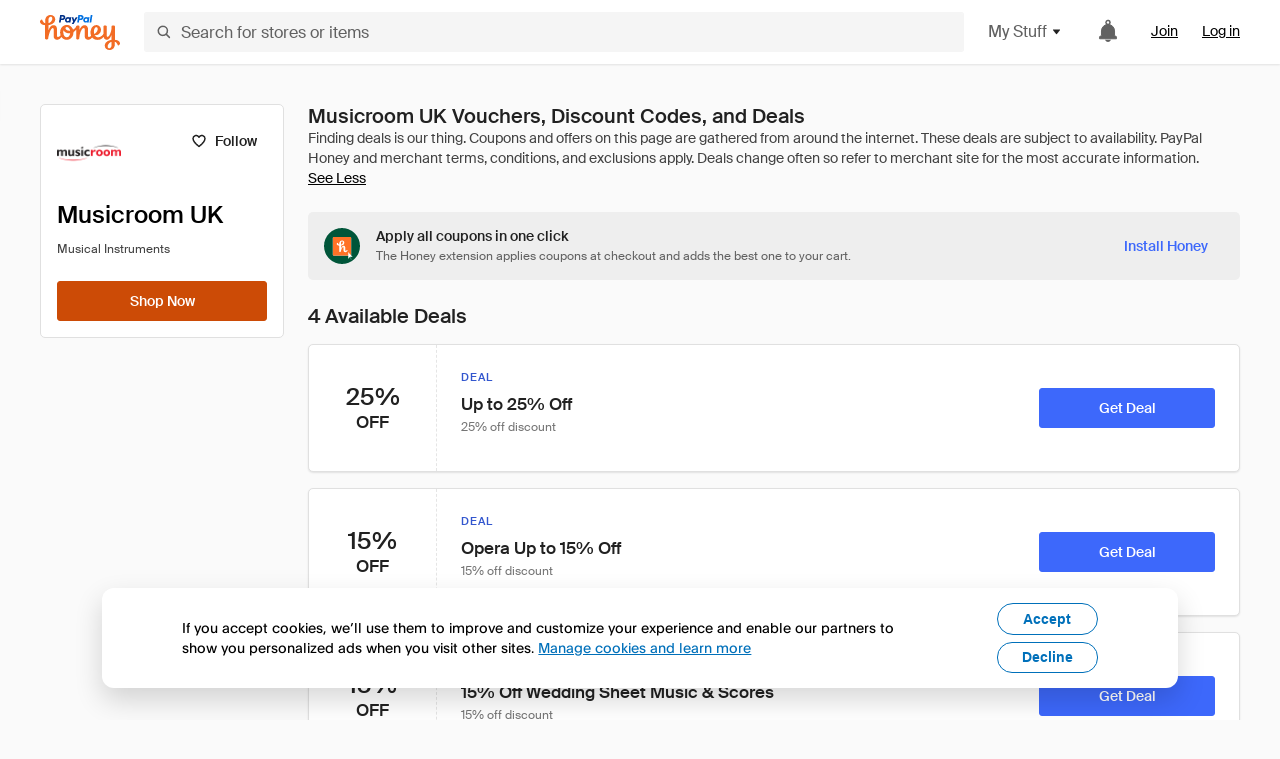

--- FILE ---
content_type: text/html; charset=utf-8
request_url: https://www.joinhoney.com/shop/musicroom-uk
body_size: 26590
content:

    <!DOCTYPE html>
    <html lang="en">
      <head>
        <title data-react-helmet="true">The Best Musicroom UK Vouchers, Discount Codes - Jan 2026 - Honey</title>
        <meta data-react-helmet="true" property="og:locale" content="en_US"/><meta data-react-helmet="true" property="og:type" content="website"/><meta data-react-helmet="true" name="viewport" content="width=device-width, initial-scale=1, maximum-scale=5.0"/><meta data-react-helmet="true" name="twitter:card" content="summary_large_image"/><meta data-react-helmet="true" name="twitter:site" content="@honey"/><meta data-react-helmet="true" name="twitter:creator" content="@honey"/><meta data-react-helmet="true" property="og:site_name" content="Honey"/><meta data-react-helmet="true" name="description" content="We search the internet for coupons. PayPal Honey helps you find coupon codes on 30,000+ sites. Join Honey - It&#x27;s Free."/><meta data-react-helmet="true" name="keywords" content="Musicroom UK, https://www.musicroom.com, coupon codes, code, discounts, coupons, promotional, promo, promotion, deal"/><meta data-react-helmet="true" property="og:title" content="The trick every Musicroom UK shopper needs to know"/><meta data-react-helmet="true" property="og:description" content="If you know the secret, you’ll save a ton on every online shopping trip."/><meta data-react-helmet="true" property="og:image" content="https://cdn.joinhoney.com/images/share/honey-money-falling.gif"/><meta data-react-helmet="true" property="og:image:alt" content=""/><meta data-react-helmet="true" property="og:url" content="https://www.joinhoney.com/shop/musicroom-uk"/><meta data-react-helmet="true" name="googlebot" content="noarchive"/><meta data-react-helmet="true" name="robots" content="noindex"/>
        <link data-react-helmet="true" rel="canonical" href="https://www.joinhoney.com/shop/musicroom-uk"/>
        <script data-react-helmet="true" type="application/ld+json">{
  "@context": "http://schema.org",
  "@type": "Store",
  "logo": {
    "@type": "ImageObject",
    "url": "https://cdn.joinhoney.com/images/store-logos/7607103018542057678.png",
    "height": "280",
    "width": "280",
    "name": "Musicroom UK Logo",
    "@id": "https://cdn.joinhoney.com/images/store-logos/7607103018542057678.png"
  },
  "sameAs": "https://www.musicroom.com",
  "image": "https://cdn.joinhoney.com/images/share/honey-money-falling.gif",
  "url": "https://www.joinhoney.com/shop/musicroom-uk",
  "name": "Musicroom UK Vouchers, Discount Codes, and Deals",
  "description": "",
  "@id": "https://www.joinhoney.com/shop/musicroom-uk"
}</script>
        <meta name="p:domain_verify" content="676e6efc4c0cf78423aa11218268ac5e" />
        <meta charSet="utf-8" />
        <meta name="msapplication-TileColor" content="#f26c25" />
        <meta name="msapplication-config" content="https://cdn.joinhoney.com/images/favicon/browserconfig.xml" />
        <link rel="shortcut icon" href="https://cdn.joinhoney.com/images/favicon-32.png" sizes="32x32" />
        <link rel="icon" href="https://cdn.joinhoney.com/images/favicon-16.png" sizes="16x16" />
        <link rel="manifest" href="/site.webmanifest" />
        <link rel="mask-icon" href="https://cdn.joinhoney.com/images/favicon/safari-pinned-tab.svg" color="#f26c25" />
        <link rel="stylesheet" href="https://cdn.joinhoney.com/css/honey-font.min.css?v2" />
        <link rel="stylesheet" href="https://cdn.joinhoney.com/css/react-vis.css.gz" />
        <style type="text/css" id="jss-ssr">.icon-0-2-63 {}
.icon-d0-0-2-64 {}
.icon-d0-0-2-64 .h-icon div {
  display: flex;
  align-items: center;
  justify-content: center;
}
.icon-d0-0-2-64 div {
  width: 16px;
  height: 16px;
}
.icon-d0-0-2-64 * {
  vector-effect: non-scaling-stroke;
}
.icon-d0-0-2-64 .fill {
  fill: #616161;
}
.icon-d0-0-2-64 .stroke {
  stroke: #616161;
}
.icon-d1-0-2-65 {}
.icon-d1-0-2-65 .h-icon div {
  display: flex;
  align-items: center;
  justify-content: center;
}
.icon-d1-0-2-65 div {
  width: 16px;
  height: 16px;
}
.icon-d1-0-2-65 * {
  vector-effect: non-scaling-stroke;
}
.icon-d1-0-2-65 .fill {
  fill: #616161;
}
.icon-d1-0-2-65 .stroke {
  stroke: #616161;
}
.icon-d2-0-2-72 {}
.icon-d2-0-2-72 .h-icon div {
  display: flex;
  align-items: center;
  justify-content: center;
}
.icon-d2-0-2-72 div {
  width: 24px;
  height: 24px;
}
.icon-d2-0-2-72 * {
  vector-effect: non-scaling-stroke;
}
.icon-d2-0-2-72 .fill {
  fill: #212121;
}
.icon-d2-0-2-72 .stroke {
  stroke: #212121;
}
.icon-d3-0-2-98 {}
.icon-d3-0-2-98 .h-icon div {
  display: flex;
  align-items: center;
  justify-content: center;
}
.icon-d3-0-2-98 div {
  width: 24px;
  height: 24px;
}
.icon-d3-0-2-98 * {
  vector-effect: non-scaling-stroke;
}
.icon-d3-0-2-98 .fill {
  fill: #212121;
}
.icon-d3-0-2-98 .stroke {
  stroke: #212121;
}
.icon-d4-0-2-132 {}
.icon-d4-0-2-132 .h-icon div {
  display: flex;
  align-items: center;
  justify-content: center;
}
.icon-d4-0-2-132 div {
  width: 16px;
  height: 16px;
}
.icon-d4-0-2-132 * {
  vector-effect: non-scaling-stroke;
}
.icon-d4-0-2-132 .fill {
  fill: #212121;
}
.icon-d4-0-2-132 .stroke {
  stroke: #212121;
}
.icon-d5-0-2-160 {}
.icon-d5-0-2-160 .h-icon div {
  display: flex;
  align-items: center;
  justify-content: center;
}
.icon-d5-0-2-160 div {
  width: 16px;
  height: 16px;
}
.icon-d5-0-2-160 * {
  vector-effect: non-scaling-stroke;
}
.icon-d5-0-2-160 .fill {
  fill: #212121;
}
.icon-d5-0-2-160 .stroke {
  stroke: #212121;
}
.btnContentContainer-0-2-107 {
  width: 100%;
  display: flex;
  align-items: center;
  justify-content: center;
}
.btn-0-2-108 {
  cursor: pointer;
  height: 40px;
  outline: none;
  padding: 0px 16px;
  box-shadow: none;
  transition: 0.2s;
  text-shadow: none;
  user-select: none;
  border-style: solid;
  border-width: 1px;
  border-radius: 3px;
}
.btn-0-2-108:focus {
  outline: 1px auto -webkit-focus-ring-color;
  outline-offset: 2px;
}
.btn-0-2-108:focus:not(:focus-visible) {
  outline: 0;
}
.btn-0-2-108:focus-visible {
  outline-offset: 4px;
}
.btn-0-2-108:active {
  outline: none;
}
.btn-0-2-108 .btnCopy-0-2-123 {
  font-size: 14px;
}
.btn-0-2-108:before {
  content: none !important;
}
.btn-0-2-108:after {
  content: none !important;
}
.btn24-0-2-109 {
  height: 24px;
  padding: 0px 8px;
}
.btn24-0-2-109 .btnCopy-0-2-123 {
  font-size: 12px;
}
.btn32-0-2-110 {
  height: 32px;
  padding: 0px 12px;
}
.btn48-0-2-111 {
  height: 48px;
}
.btn48-0-2-111 .btnCopy-0-2-123 {
  font-size: 16px;
}
.btn56-0-2-112 {
  height: 56px;
  padding: 0px 24px;
}
.btn56-0-2-112 .btnCopy-0-2-123 {
  font-size: 17px;
}
.btnAnchor-0-2-113 {
  display: inline-flex;
  align-items: center;
  text-decoration: none;
}
.btnBlock-0-2-114 {
  display: block;
}
.unstyled-0-2-115 {
  color: inherit;
  border: none;
  cursor: pointer;
  margin: 0;
  display: inline-block;
  padding: 0;
  font-size: inherit;
  background: none;
  transition: 0.2s;
  font-weight: inherit;
  text-decoration: inherit;
}
.unstyled-0-2-115:focus {
  outline: 1px auto -webkit-focus-ring-color;
  outline-offset: 2px;
}
.unstyled-0-2-115:focus:not(:focus-visible) {
  outline: 0;
}
.unstyled-0-2-115:focus-visible {
  outline: 1px auto -webkit-focus-ring-color;
  outline-offset: 2px;
}
.primary-0-2-116 {
  border-color: #cc4b06;
  background-color: #cc4b06;
}
.primary-0-2-116:hover {
  border-color: #f26c25;
  background-color: #f26c25;
}
.primary-0-2-116:active {
  border-color: #aa420b;
  background-color: #aa420b;
}
.secondary-0-2-117 {
  border-color: #3d68fb;
  background-color: #3d68fb;
}
.secondary-0-2-117:hover {
  border-color: #6083fb;
  background-color: #6083fb;
}
.secondary-0-2-117:active {
  border-color: #3256ce;
  background-color: #3256ce;
}
.secondary-ghost-0-2-118 {
  border-color: #3d68fb;
  background-color: #ffffff;
}
.secondary-ghost-0-2-118:hover {
  border-color: #3d68fb;
  background-color: #3d68fb;
}
.secondary-ghost-0-2-118:active {
  border-color: #6083fb;
  background-color: #6083fb;
}
.secondary-ghost-0-2-118 .btnCopy-0-2-123 {
  color: #3d68fb;
}
.secondary-ghost-0-2-118:hover .btnCopy-0-2-123 {
  color: #ffffff;
}
.secondary-ghost-0-2-118:hover path {
  fill: #ffffff !important;
  stroke: #ffffff !important;
  transition: 0.2s;
}
.third-0-2-119 {
  border-color: #9e9e9e;
  background-color: #ffffff;
}
.third-0-2-119:hover {
  border-color: #616161;
  background-color: #f5f5f5;
}
.third-0-2-119:active {
  border-color: #757575;
  background-color: #ffffff;
}
.third-0-2-119 .btnCopy-0-2-123 {
  color: #212121;
}
.third-0-2-119:active .btnCopy-0-2-123 {
  color: #000000;
}
.third-light-0-2-120 {
  border-color: #f5f5f5;
  background-color: transparent;
}
.third-light-0-2-120:hover {
  opacity: 0.85;
}
.gold-0-2-121 {
  border-color: #ffc74f;
  background-color: #ffc74f;
}
.gold-0-2-121 .btnCopy-0-2-123 {
  color: #212121;
}
.gold-0-2-121:hover {
  border-color: #ffd272;
  background-color: #ffd272;
}
.gold-0-2-121:active {
  border-color: #edb235;
  background-color: #edb235;
}
.borderNone-0-2-122 {
  border: none !important;
}
.btnCopy-0-2-123 {
  color: #ffffff;
  order: 2;
  overflow: hidden;
  font-style: normal;
  transition: 0.2s;
  font-family: SuisseIntl, BlinkMacSystemFont, "Segoe UI", Roboto, Helvetica, Arial, sans-serif, "Apple Color Emoji", "Segoe UI Emoji", "Segoe UI Symbol";
  font-weight: 600;
  text-shadow: none !important;
  white-space: nowrap;
  font-stretch: normal;
  text-overflow: ellipsis;
  letter-spacing: normal;
  text-transform: none !important;
}
.flexible-0-2-124 {
  width: 100%;
  overflow: hidden;
}
.btnIcon-0-2-125 {
  order: 1;
  display: flex;
  margin-right: 8px;
}
.btnIconOnly-0-2-126 {
  margin-right: initial;
}
.btnIconRight-0-2-127 {
  order: 3;
  display: flex;
  margin-left: 8px;
  margin-right: initial;
}
.loadingStatus-0-2-128 {
  border-color: #bdbdbd !important;
  pointer-events: none;
  background-color: #ffffff !important;
}
.loadingStatus-0-2-128:hover {
  border-color: #bdbdbd !important;
  background-color: #ffffff !important;
}
.loadingStatus-0-2-128 .btnCopy-0-2-123 {
  color: #bdbdbd;
}
.loadingStatus-0-2-128 .h-fill {
  color: #bdbdbd;
}
.successStatus-0-2-129 {
  border-color: #008556 !important;
  pointer-events: none;
  background-color: #ffffff !important;
}
.successStatus-0-2-129:hover {
  border-color: #008556 !important;
  background-color: #ffffff !important;
}
.successStatus-0-2-129 .btnCopy-0-2-123 {
  color: #008556;
}
.successStatus-0-2-129 .h-fill {
  color: #008556;
}
.failedStatus-0-2-130 {
  border-color: #d14444 !important;
  pointer-events: none;
  background-color: #ffffff !important;
}
.failedStatus-0-2-130:hover {
  border-color: #d14444 !important;
  background-color: #ffffff !important;
}
.failedStatus-0-2-130 .btnCopy-0-2-123 {
  color: #d14444;
}
.failedStatus-0-2-130 .h-fill {
  color: #d14444;
}
.disabledStatus-0-2-131 {
  border-color: #bdbdbd !important;
  pointer-events: none;
  background-color: #bdbdbd !important;
}
.disabledStatus-0-2-131:hover {
  border-color: #bdbdbd !important;
  background-color: #bdbdbd !important;
}
.disabledStatus-0-2-131 .btnCopy-0-2-123 {
  color: #ffffff;
}
.disabledStatus-0-2-131 .h-fill {
  color: #ffffff;
}
.container-0-2-44 {
  margin: 0px auto;
  padding: 24px 16px 0;
  max-width: 1360px;
}
@media (min-width: 768px) {
  .container-0-2-44 {
    margin: 0px auto;
    padding: 32px 24px 0;
  }
}
@media (min-width: 1024px) {
  .container-0-2-44 {
    margin: 0px auto;
    padding: 48px 40px 0;
  }
}
  .infinite-0-2-45 {
    max-width: initial;
  }
  .noPaddingTopBottom-0-2-46 {
    padding-top: 0px;
    padding-bottom: 0px;
  }
@media (min-width: 768px) {
  .noPaddingTopBottom-0-2-46 {
    padding-top: 0px;
    padding-bottom: 0px;
  }
}
@media (min-width: 1024px) {
  .noPaddingTopBottom-0-2-46 {
    padding-top: 0px;
    padding-bottom: 0px;
  }
}
@media (min-width: 1024px) {
  .noPaddingLeftRightDesktop-0-2-47 {
    padding-left: 0px;
    padding-right: 0px;
  }
}
@media (min-width: 768px) and (max-width: 1023px) {
  .noPaddingLeftRightTablet-0-2-48 {
    padding-left: 0px;
    padding-right: 0px;
  }
}
@media (max-width: 767px) {
  .noPaddingLeftRightMobile-0-2-49 {
    padding-left: 0px;
    padding-right: 0px;
  }
}
  .btnCopy-0-2-183 {
    order: 2;
    opacity: 1;
    font-size: 14px;
    font-style: normal;
    font-family: SuisseIntl, BlinkMacSystemFont, "Segoe UI", Roboto, Helvetica, Arial, sans-serif, "Apple Color Emoji", "Segoe UI Emoji", "Segoe UI Symbol";
    font-weight: 500;
    line-height: normal;
    white-space: nowrap;
    font-stretch: normal;
    letter-spacing: normal;
    text-transform: none !important;
  }
  .container-0-2-184 {
    display: flex;
    align-items: center;
  }
  .left-0-2-185 {
    order: 1;
    display: flex;
    margin-right: 10px;
  }
  .right-0-2-186 {
    order: 3;
    display: flex;
    margin-left: 10px;
  }
  .flatBtn-0-2-187 {
    width: unset;
    border: none;
    cursor: pointer;
    margin: 0;
    display: flex;
    opacity: 1 !important;
    padding: 0;
    background: none;
    box-shadow: none;
    text-shadow: none;
    background-color: rgba(0, 0, 0, 0) !important;
  }
  .flatBtn-0-2-187:focus {
    outline: 1px auto -webkit-focus-ring-color;
    outline-offset: 2px;
  }
  .flatBtn-0-2-187:focus:not(:focus-visible) {
    outline: 0;
  }
  .flatBtn-0-2-187:focus-visible {
    outline: 1px auto -webkit-focus-ring-color;
    outline-offset: 2px;
  }
  .flatBtn-0-2-187.disabled {
    cursor: default;
    display: block;
    user-select: none;
    pointer-events: none;
  }
  .flatBtn-0-2-187:before {
    content: none !important;
  }
  .flatBtn-0-2-187:after {
    content: none !important;
  }
  .btnAnchor-0-2-188 {
    display: inline-flex;
    align-items: center;
    text-decoration: none;
  }
  .btnAnchor-0-2-188.disabled {
    display: inline-flex;
  }
  .blue-0-2-189 {
    color: #3d68fb;
    transition: 0.2s;
  }
  .blue-0-2-189 .h-fill {
    color: #3d68fb !important;
    transition: 0.2s;
  }
  .blue-0-2-189:hover {
    color: #6083fb;
  }
  .blue-0-2-189:hover .h-fill {
    color: #6083fb !important;
  }
  .black-0-2-190 {
    color: #212121;
    transition: 0.2s;
  }
  .black-0-2-190 .h-fill {
    color: #212121 !important;
    transition: 0.2s;
  }
  .black-0-2-190:hover {
    color: #424242;
  }
  .black-0-2-190:hover .h-fill {
    color: #424242 !important;
  }
  .grey-0-2-191 {
    color: #757575;
    transition: 0.2s;
  }
  .grey-0-2-191 .h-fill {
    color: #757575 !important;
    transition: 0.2s;
  }
  .grey-0-2-191:hover {
    color: #9e9e9e;
  }
  .grey-0-2-191:hover .h-fill {
    color: #9e9e9e !important;
  }
  .orange-0-2-192 {
    color: #f26c25;
    transition: 0.2s;
  }
  .orange-0-2-192 .h-fill {
    color: #f26c25 !important;
    transition: 0.2s;
  }
  .orange-0-2-192:hover {
    color: #ff8b4e;
  }
  .orange-0-2-192:hover .h-fill {
    color: #ff8b4e !important;
  }
  .disabled-0-2-193 {
    color: #bdbdbd;
  }
  .disabled-0-2-193 .h-fill {
    color: #bdbdbd !important;
  }
  .logo-0-2-50 {
    display: flex;
    align-items: center;
  }
  .logo-0-2-50 a {
    transition: 0.2s;
    text-decoration: none;
  }
  .logoLink-0-2-51:hover {
    opacity: 0.9;
  }
  .full-0-2-52 {
    display: none;
  }
@media (min-width: 414px) {
  .full-0-2-52 {
    display: flex;
  }
}
  .h-0-2-53 {
    display: flex;
  }
@media (min-width: 414px) {
  .h-0-2-53 {
    display: none;
  }
}
  .dot-0-2-54 {
    width: 2px;
    height: 2px;
    margin: 0px 8px 0px 6px;
    border-radius: 50%;
    background-color: #bdbdbd;
  }
  .subBrandName-0-2-55 {
    color: #9e9e9e;
    font-size: 11px;
    transition: 0.2s;
    font-weight: 500;
    letter-spacing: 1.65px;
    text-transform: uppercase;
  }
  .subBrandName-0-2-55:hover {
    color: #bdbdbd;
  }
  .fitContainer-0-2-151 {
    width: 100%;
    height: 100%;
    display: flex;
    justify-content: center;
  }
  .loading-0-2-152 {
    opacity: 0;
    transition: opacity 200ms;
  }
  .load-0-2-153 {
    opacity: 1;
  }
  .skip-0-2-19 {
    top: 80px;
    left: -150px;
    color: #424242;
    padding: 12px 16px;
    z-index: 101;
    position: fixed;
    font-size: 14px;
    box-shadow: 0px 4px 20px rgba(0, 0, 0, 0.18);
    transition: 0.2s;
    font-weight: 600;
    border-radius: 3px;
    text-decoration: none;
    background-color: #ffffff;
  }
  .skip-0-2-19:hover {
    cursor: pointer;
    box-shadow: 0px 4px 20px rgba(0, 0, 0, 0.30);
  }
  .skip-0-2-19:focus {
    left: 40px;
  }
  .storeLogo-0-2-142 {  }
  .noOverlay-0-2-143 {  }
  .noOverlay-0-2-143:before {
    content: initial !important;
  }
  .circleRed-0-2-144 {
    background-color: #ffefef !important;
  }
  .circleRed-0-2-144 span {
    color: #461717;
  }
  .circleMain-0-2-145 {
    background-color: #fff2eb !important;
  }
  .circleMain-0-2-145 span {
    color: #451f0b;
  }
  .circleGold-0-2-146 {
    background-color: #fff9ed !important;
  }
  .circleGold-0-2-146 span {
    color: #72520d;
  }
  .circleSec-0-2-147 {
    background-color: #cad5fd !important;
  }
  .circleSec-0-2-147 span {
    color: #111d45;
  }
  .circlePurple-0-2-148 {
    background-color: #f2eefc !important;
  }
  .circlePurple-0-2-148 span {
    color: #22143f;
  }
  .circleTeal-0-2-149 {
    background-color: #c8e9eb !important;
  }
  .circleTeal-0-2-149 span {
    color: #0f3133;
  }
  .storeLogo-d0-0-2-150 {
    width: 64px;
    height: 64px;
    display: flex;
    overflow: hidden;
    position: relative;
    align-items: center;
    flex-shrink: 0;
    border-radius: 0;
    justify-content: center;
  }
  .storeLogo-d0-0-2-150 span {
    opacity: 0.3;
    font-size: 25.6px;
    transition: 0.2s;
    font-weight: 600;
    text-transform: uppercase;
  }
  .storeLogo-d0-0-2-150 img {
    width: 100%;
    align-self: center;
  }
  .storeLogo-d0-0-2-150:before {
    top: 0px;
    left: 0px;
    width: 100%;
    height: 100%;
    content: "";
    position: absolute;
    background-color: rgba(33, 33, 33, 0.05);
  }
  .copy-0-2-1 {
    color: #424242;
    max-width: 793px;
    text-align: justify;
  }
@media (min-width: 768px) {
  .copy-0-2-1 {
    padding-right: 45px;
  }
}
@media (min-width: 768px) {
  .closeBtn-0-2-2 {
    top: auto;
    flex: 1;
    margin-right: 12px;
  }
}
  .banner-0-2-3 {
    width: 100%;
    bottom: 0;
    padding: 20px;
    z-index: 1000;
    position: fixed;
    background-color: #eeeeee;
  }
@media (min-width: 768px) {
  .banner-0-2-3 {
    display: flex;
    align-items: center;
    justify-content: space-between;
  }
}
  .alertIcon-0-2-4 {
    display: flex;
    margin-bottom: 20px;
    padding-bottom: 3px;
    justify-content: center;
  }
@media (min-width: 768px) {
  .alertIcon-0-2-4 {
    margin: 0 17.5px 0 0;
    align-items: center;
  }
}
@media (min-width: 768px) {
  .copyContainer-0-2-5 {
    flex: 6;
    display: flex;
    justify-content: center;
  }
}
@media (min-width: 1024px) {
  .copyContainer-0-2-5 {
    flex: 5;
  }
}
  .main-0-2-6 {
    left: 0px;
    width: 100%;
    bottom: 0px;
    z-index: 100;
    position: fixed;
    background-color: #eeeeee;
  }
  .content-0-2-7 {
    display: flex;
    flex-direction: column;
    padding-bottom: 24px;
  }
@media (min-width: 1024px) {
  .content-0-2-7 {
    flex-direction: row;
    justify-content: center;
  }
}
  .title-0-2-8 {
    color: #424242;
    width: 259px;
    margin: auto;
    text-align: center;
    padding-top: 24px;
  }
@media (min-width: 1024px) {
  .title-0-2-8 {
    width: auto;
    margin: 0px;
    padding-top: 33px;
  }
}
  .noButton-0-2-9 {
    width: 220px;
    margin: 16px auto 11px;
  }
@media (min-width: 1024px) {
  .noButton-0-2-9 {
    margin: 24px 0px 0px 20px;
  }
}
  .yesButton-0-2-10 {
    width: 220px;
    margin: auto;
  }
@media (min-width: 1024px) {
  .yesButton-0-2-10 {
    margin: 24px 0px 0px 8px;
  }
}
  .selectorContainer-0-2-321 {
    cursor: pointer;
    display: flex;
  }
  .containerDisabled-0-2-322 {
    cursor: auto;
  }
  .countryName-0-2-323 {  }
  .languageName-0-2-324 {  }
  .textStyle-0-2-325 {  }
  .countryName-d0-0-2-326 {
    color: #212121;
    border-right: 1px solid #e0e0e0;
    padding-right: 12px;
  }
  .languageName-d1-0-2-327 {
    color: #212121;
    padding-left: 12px;
  }
  .languageSelector-0-2-293 {
    transition: 0.2s;
    padding-right: 83px;
  }
@media (min-width: 1360px) {
  .languageSelector-0-2-293 {
    padding-right: 206px;
  }
}
@media (max-width: 899px) {
  .main-0-2-294 {
    display: none;
  }
}
  .mainPadding-0-2-295 {
    padding-top: 80px;
  }
@media (max-width: 899px) {
  .floating-0-2-296 {
    display: none;
  }
}
  .floatingPadding-0-2-297 {
    padding-top: 160px;
  }
  .searchBoxTextOverrideWrapper-0-2-56 {
    display: flex;
    flex-direction: row;
  }
  .searchBoxTextOverrideWrapper-0-2-56 input {
    font-size: 16px !important;
    transition: none;
  }
  .searchBoxTextOverrideWrapper-0-2-56 input:focus {  }
  .searchInputContainer-0-2-57 {
    width: 100%;
  }
  .searchBoxTextOverrideWrapper-d0-0-2-58 {
    border: none;
    border-radius: 0;
  }
  .searchBoxTextOverrideWrapper-d0-0-2-58 input {
    border-collapse: separate !important;
    border-radius: 3 !important;
  }
  .searchBoxTextOverrideWrapper-d0-0-2-58 input:focus {
    border: 1px solid #bdbdbd;
  }
  .overlay-0-2-66 {
    left: 50%;
    right: 50%;
    width: 100vw;
    height: 100vh;
    opacity: 1;
    z-index: 99;
    position: fixed;
    margin-top: 12px;
    transition: visibility, opacity .1s ease;
    visibility: visible;
    margin-left: -50vw;
    margin-right: -50vw;
    background-color: rgba(0,0,0,.25);
  }
  .overlayHidden-0-2-67 {
    opacity: 0;
    visibility: hidden;
  }
  .popoverRoot-0-2-68 {
    left: 50%;
    right: 50%;
    width: 100vw;
    z-index: 100;
    position: absolute;
    margin-left: -50vw;
    margin-right: -50vw;
  }
@media (min-width: 768px) {
  .popoverRoot-0-2-68 {
    left: auto;
    right: auto;
    width: 616px;
    margin-left: auto;
    margin-right: auto;
  }
}
@media (min-width: 1360px) {
  .popoverRoot-0-2-68 {
    width: 912px;
  }
}
@media (min-width: 1575px) {
  .popoverRoot-0-2-68 {
    width: 1208px;
  }
}
@media (min-width: 1856px) {
  .popoverRoot-0-2-68 {
    width: 1504px;
  }
}
  .container-0-2-238 {  }
  .endPadding-0-2-239 {
    margin-right: -1px;
    padding-right: 1px;
  }
  .scrollableContainer-0-2-240 {
    flex: 1 0 auto;
    left: -16px;
    width: calc(100% + 32px);
    height: 100%;
    margin: 0;
    display: flex;
    position: relative;
    list-style: none;
    overflow-x: auto;
    overflow-y: hidden;
    padding-left: 16px;
    flex-direction: row;
    padding-bottom: 20px;
  }
  .sliderContainer-0-2-241 {
    width: 100%;
    margin: 0px -16px 0px 0px;
    position: relative;
  }
@media (min-width: 768px) {
  .sliderContainer-0-2-241 {
    width: initial;
    display: block !important;
  }
}
  .sliderContainer-0-2-241 .slick-track {
    display: flex;
    align-items: stretch;
    flex-direction: row;
  }
  .sliderContainer-0-2-241 .slick-track > .slick-slide, .sliderContainer-0-2-241 .slick-track > .slick-slide > div {
    flex: 1 0 auto;
    height: inherit;
    display: flex;
  }
  .sliderContainer-0-2-241 .slick-track > .slick-slide > div {
    width: inherit;
    padding-right: 16px;
  }
  .slider-0-2-242 {
    overflow: visible;
  }
@media (min-width: 768px) {
  .slider-0-2-242 {
    overflow: hidden;
  }
}
  .sliderContainer-d1-0-2-243 {
    display: none;
  }
  .goldBtn-0-2-179 button {
    background-color: #ffc74f !important;
  }
  .goldBtn-0-2-179 button:hover {
    background-color: #ffd272 !important;
  }
  .goldBtn-0-2-179 button div div {
    color: #222D65 !important;
  }
  .buttonWrap-0-2-180 {
    position: relative;
  }
  .buttonWrap-0-2-180:hover .tooltip-0-2-182 {
    opacity: 1;
  }
  .textButton-0-2-181 {
    color: inherit;
    border: 0px;
    margin: 0px;
    padding: 0px;
    font-size: inherit;
    appearance: none;
    background: transparent;
    font-weight: inherit;
    line-height: inherit;
    letter-spacing: inherit;
  }
  .tooltip-0-2-182 {
    top: 65px;
    color: #bdbdbd;
    width: 100%;
    opacity: 0;
    padding: 9px 12px 8px;
    position: absolute;
    font-size: 12px;
    transition: 0.2s;
    font-weight: 500;
    line-height: 16px;
    border-radius: 3px;
    background-color: #212121;
  }
  .tooltip-0-2-182:before {
    top: -12px;
    left: 50%;
    right: 0px;
    width: 0px;
    border: 6px solid transparent;
    bottom: 0px;
    height: 0px;
    content: "";
    position: absolute;
    margin-left: -6px;
    border-bottom-color: #212121;
  }
  .giftIcon-0-2-69 {
    top: -3px;
    display: inline-block;
    position: relative;
    margin-left: -8px;
    margin-right: 8px;
    vertical-align: middle;
  }
  .referralText-0-2-70 {
    color: #f26c25;
  }
  .referralCountNumber-0-2-71 {
    font-weight: 800;
  }
  .languageSelector-0-2-20 {
    margin-top: 18px;
  }
  .main-0-2-16 {
    display: flex;
    position: relative;
    flex-direction: column;
  }
  .main-0-2-16.sticky {
    padding-top: 64px;
  }
  .content-0-2-17 {
    flex: 1 1 auto;
    display: flex;
    flex-direction: column;
    justify-content: space-between;
  }
  .whiteBg-0-2-18 {
    background-color: #ffffff;
  }
  .main-0-2-171 {  }
  .main-d0-0-2-172 {  }
  .main-d0-0-2-172::before {
    content: "Finding deals is our thing. Coupons and offers on this page are gathered from around the internet. These deals are subject to availability. PayPal Honey and merchant terms, conditions, and exclusions apply. Deals change often so refer to merchant site for the most accurate information.";
  }
  .main-d1-0-2-282 {  }
  .main-d1-0-2-282::before {
    content: "Average Savings Found is based on savings found by members after applying coupons with Honey in the last 30 days.";
  }
  .metadata-0-2-223 {
    margin: 0;
    display: flex;
    flex-wrap: wrap;
    list-style: none;
    margin-top: 24px;
    padding-left: 0;
    flex-direction: column;
  }
  .metadata-0-2-223 li {
    margin: 0 0 8px 0;
  }
@media (min-width: 414px) {
  .metadata-0-2-223 {
    flex-direction: row;
  }
  .metadata-0-2-223 li {
    margin: 0 24px 0 0;
  }
  .metadata-0-2-223 li:last-of-type {
    margin: 0;
  }
}
  .metadata-0-2-223 li:last-of-type {
    margin: 0;
  }
  .qualifier-0-2-222 {
    color: #757575;
    width: auto;
    height: 16px;
  }
  .qualifiers-0-2-218 {
    display: flex;
    flex-wrap: wrap;
    flex-direction: row;
  }
  .qualifierBlock-0-2-219 {
    height: 16px;
    display: flex;
    align-items: center;
    flex-direction: row;
  }
  .customQualifier-0-2-220 {
    margin-right: 8px;
  }
  .customQualifier-0-2-220:last-of-type {
    margin-right: 0;
  }
  .dividerDot-0-2-221 {
    margin-right: 8px;
  }
  .container-0-2-211 {
    width: 100%;
    height: 100%;
    padding: 12px;
  }
@media (min-width: 414px) {
  .container-0-2-211 {
    padding: 16px;
  }
}
@media (min-width: 768px) {
  .container-0-2-211 {
    padding: 24px;
  }
}
  .type-0-2-212 {
    display: block;
    margin-bottom: 8px;
    text-transfrom: uppercase;
  }
  .mainText-0-2-213 {
    color: #212121;
    white-space: break-spaces;
  }
@supports ( -moz-appearance:none ) {
  .mainText-0-2-213 {
    white-space: initial;
  }
}
  .mainText-0-2-213> div {
    display: inline-block;
  }
  .subText-0-2-214 {
    color: #757575;
    white-space: break-spaces;
  }
@supports (-moz-appearance:none) {
  .subText-0-2-214 {
    white-space: initial;
  }
}
  .mobileHoneyGold-0-2-215 {
    padding: 0;
    text-align: inherit;
    background-color: inherit;
  }
  .type-d0-0-2-216 {
    color: #3256ce;
  }
  .subText-d1-0-2-217 {
    margin-top: 4px;
  }
  .type-d2-0-2-226 {
    color: #3256ce;
  }
  .subText-d3-0-2-227 {
    margin-top: 4px;
  }
  .type-d4-0-2-230 {
    color: #3256ce;
  }
  .subText-d5-0-2-231 {
    margin-top: 4px;
  }
  .type-d6-0-2-234 {
    color: #3256ce;
  }
  .subText-d7-0-2-235 {
    margin-top: 4px;
  }
  .container-0-2-209 {
    color: #212121;
    width: 100%;
    height: 100%;
    display: flex;
    align-items: center;
    border-right: 1px dashed rgba(0, 0, 0, 0.1);
    justify-content: center;
  }
  .container-0-2-210 {
    width: 100%;
    display: flex;
    align-items: center;
    flex-direction: column;
    justify-content: center;
  }
  .container-0-2-204 {
    border: 1px solid #e0e0e0;
    display: grid;
    box-shadow: 0px 1px 2px rgba(0, 0, 0, 0.1);
    min-height: 128px;
    border-radius: 5px;
    background-color: #ffffff;
    grid-template-columns: 72px 1fr;
  }
@media (min-width: 414px) {
  .container-0-2-204 {
    grid-template-columns: 96px 1fr;
  }
}
@media (min-width: 768px) {
  .container-0-2-204 {
    grid-template-columns: 128px 1fr;
  }
}
  .rightSide-0-2-205 {
    display: grid;
    grid-template-rows: 1fr max-content;
  }
@media (min-width: 768px) {
  .rightSide-0-2-205 {
    grid-template-rows: initial;
    grid-template-columns: 1fr 216px;
  }
}
  .buttonWrapper-0-2-206 {
    margin: 8px 0 16px 12px;
    max-width: 216px;
  }
@media (min-width: 768px) {
  .buttonWrapper-0-2-206 {
    margin: 0;
    display: flex !important;
    padding: 0 24px 0 16px;
    align-items: center;
  }
}
  .container-d2-0-2-207 {
    cursor: pointer;
  }
  .buttonWrapper-d3-0-2-208 {
    display: none;
  }
  .container-d4-0-2-224 {
    cursor: pointer;
  }
  .buttonWrapper-d5-0-2-225 {
    display: none;
  }
  .container-d6-0-2-228 {
    cursor: pointer;
  }
  .buttonWrapper-d7-0-2-229 {
    display: none;
  }
  .container-d8-0-2-232 {
    cursor: pointer;
  }
  .buttonWrapper-d9-0-2-233 {
    display: none;
  }
  .shopNowButton-0-2-161 {
    width: 136px;
    height: 40px;
  }
@media (min-width: 320px) {
  .shopNowButton-0-2-161 {
    width: 183px;
  }
}
@media (min-width: 768px) {
  .shopNowButton-0-2-161 {
    width: 115px;
  }
}
@media (min-width: 1024px) {
  .shopNowButton-0-2-161 {
    width: 100%;
  }
}
  .storefrontStoreFollowButton-0-2-106 {
    padding: 0 8px;
    transition: 0s;
  }
  .storeActionButtons-0-2-154 {
    width: 100%;
    height: 40px;
    display: flex;
    flex-direction: row;
  }
  .storeActionButtons-0-2-154:not(:last-child) {
    margin-right: 8px;
  }
  .follow-0-2-155 {
    width: 100%;
    display: block;
    min-width: 87px;
  }
@media (min-width: 768px) {
  .follow-0-2-155 {  }
}
@media (min-width: 1024px) {
  .follow-0-2-155 {
    display: none;
  }
}
  .activate-0-2-156 {
    width: 100%;
  }
@media (min-width: 768px) {
  .activate-0-2-156 {  }
}
@media (min-width: 1024px) {
  .activate-0-2-156 {
    width: 204px !important;
  }
}
  .shopNow-0-2-157 {
    width: 100%;
  }
@media (min-width: 768px) {
  .shopNow-0-2-157 {
    width: 115px;
  }
}
@media (min-width: 1024px) {
  .shopNow-0-2-157 {
    width: 100%;
  }
}
  .follow-d4-0-2-158 {
    margin-right: 16px;
  }
@media (min-width: 768px) {
  .follow-d4-0-2-158 {
    width: 87px;
  }
}
  .activate-d6-0-2-159 {  }
@media (min-width: 768px) {
  .activate-d6-0-2-159 {
    width: 122px;
  }
}
  .container-0-2-133 {
    display: flex;
    flex-direction: row;
  }
@media (min-width: 1024px) {
  .container-0-2-133 {
    flex-direction: column;
  }
}
  .storeLogo-0-2-134 {
    width: 48px;
    height: 48px;
    border-radius: 3px;
  }
@media (min-width: 414px) {
  .storeLogo-0-2-134 {
    width: 54px;
    height: 54px;
  }
}
@media (min-width: 1024px) {
  .storeLogo-0-2-134 {
    width: 64px;
    height: 64px;
  }
}
  .storeName-0-2-135 {
    color: #000000;
    overflow: hidden;
    text-overflow: ellipsis;
  }
  .infoWrapper-0-2-136 {
    display: flex;
    margin-left: 16px;
    flex-direction: column;
    justify-content: center;
  }
@media (min-width: 1024px) {
  .infoWrapper-0-2-136 {
    display: initial;
    margin-top: 16px;
    margin-left: 0;
  }
}
  .metaWrapper-0-2-137 {
    display: flex;
    flex-wrap: wrap;
    margin-top: 8px;
    flex-direction: row;
  }
@media (min-width: 1024px) {
  .metaWrapper-0-2-137 {
    margin-top: 12px;
  }
}
@media (min-width: 1024px) {
  .category-0-2-138 {
    margin-bottom: 4px;
  }
}
  .divider-0-2-139 {
    margin: 0 8px;
  }
@media (min-width: 1024px) {
  .gold-0-2-140 {
    margin-bottom: 4px;
  }
}
  .goldWrapper-0-2-141 {
    display: flex;
    font-size: 11px;
    font-weight: bold;
  }
  .container-0-2-162 {
    margin: 0;
    display: none;
    list-style: none;
    padding-left: 0;
    padding-bottom: 12px;
  }
@media (min-width: 1024px) {
  .container-0-2-162 {
    display: block;
  }
}
  .container-0-2-162:before {
    left: 16px;
    width: calc(100% - 32px);
    height: 1px;
    content: "";
    display: block;
    position: relative;
    margin-bottom: 12px;
    background-color: #e0e0e0;
  }
  .tab-0-2-163 {
    color: #212121;
    width: 100%;
    height: 40px;
    display: flex;
    padding: 0 16px;
    align-items: center;
    justify-content: space-between;
  }
  .tab-0-2-163:hover {
    background-color: rgba(0, 0, 0, 0.05);
  }
  .tabActive-0-2-164 {
    background-color: rgba(0, 0, 0, 0.1);
  }
  .tabActive-0-2-164:hover {
    background-color: rgba(0, 0, 0, 0.1);
  }
  .flyout-0-2-165 {
    max-width: 712px;
  }
  .navContainer-0-2-99 {
    position: relative;
    border-top: 1px solid #e0e0e0;
    background-color: #ffffff;
  }
@media (min-width: 1024px) {
  .navContainer-0-2-99 {
    border: 1px solid #e0e0e0;
    border-radius: 5px;
  }
}
  .wrapper-0-2-100 {
    display: flex;
    padding: 24px 24px 18px;
    border-bottom: 1px solid #e0e0e0;
    flex-direction: column;
  }
@media (min-width: 768px) {
  .wrapper-0-2-100 {
    flex-direction: row;
    justify-content: space-between;
  }
}
@media (min-width: 1024px) {
  .wrapper-0-2-100 {
    padding: 16px;
    border-bottom: 0;
    flex-direction: column;
    justify-content: align-start;
  }
}
  .buttons-0-2-101 {
    display: flex;
    margin-top: 20px;
  }
@media (min-width: 768px) {
  .buttons-0-2-101 {
    margin-top: 4px;
  }
}
@media (min-width: 1024px) {
  .buttons-0-2-101 {
    margin-top: 20px;
  }
}
  .flyout-0-2-102 {
    top: 100%;
    left: 0;
    width: 100%;
    padding: 24px 16px;
    border-radius: 0;
  }
@media (min-width: 320px) {
  .flyout-0-2-102 {
    padding: 24px 40px;
  }
}
@media (min-width: 768px) {
  .flyout-0-2-102 {
    display: flex;
    padding: 32px 0;
    justify-content: center;
  }
}
@media (min-width: 1024px) {
  .flyout-0-2-102 {
    display: none;
  }
}
  .followWrapper-0-2-103 {
    display: none;
  }
@media (min-width: 1024px) {
  .followWrapper-0-2-103 {
    top: 16px;
    right: 16px;
    display: block;
    position: absolute;
  }
}
  .followButtonWrapper-0-2-104 {  }
  .followButtonWrapper-d6-0-2-105 {
    width: 87px;
  }
  .container-0-2-173 {
    margin: 24px 0;
    display: flex;
    padding: 24px 32px 24px 16px;
    border-radius: 5px;
    background-color: #eeeeee;
  }
@media (min-width: 768px) {
  .container-0-2-173 {
    padding: 16px 32px 16px 16px;
  }
}
  .graphic-0-2-174 {
    width: 36px;
    height: 36px;
    margin-right: 16px;
  }
  .header-0-2-175 {
    color: #212121;
    font-size: 14px;
    line-height: 16px;
    margin-bottom: 4px;
  }
  .installButton-0-2-176 {
    display: flex;
    margin-top: 16px;
    align-items: center;
  }
@media (min-width: 768px) {
  .installButton-0-2-176 {
    margin-top: 0px;
  }
}
  .subContainer-0-2-177 {
    flex-direction: column;
  }
@media (min-width: 768px) {
  .subContainer-0-2-177 {
    width: 100%;
    display: flex;
    flex-direction: row;
    justify-content: space-between;
  }
}
  .subHeader-0-2-178 {
    color: #616161;
    font-size: 12px;
    line-height: 16px;
  }
  .container-0-2-248 {
    display: flex;
    flex-direction: column;
  }
  .title-0-2-249 {
    color: #212121;
  }
  .cardsWrapper-0-2-250 {
    display: grid;
    row-gap: 16px;
    column-gap: 16px;
    margin-top: 24px;
    margin-bottom: 24px;
    grid-template-columns: repeat(1, 1fr);
  }
@media (min-width: 414px) {
  .cardsWrapper-0-2-250 {
    grid-template-columns: repeat(2, 1fr);
  }
}
@media (min-width: 768px) {
  .cardsWrapper-0-2-250 {
    grid-template-columns: repeat(3, 1fr);
  }
}
  .link-0-2-251 {
    align-self: center;
  }
  .toggleBtn-0-2-247 {
    left: 50%;
    position: relative;
    transform: translate(-50%);
    margin-top: 24px;
  }
  .titleWrapper-0-2-245 {
    margin-bottom: 24px;
  }
  .title-0-2-246 {
    color: #212121;
  }
  .withMargin-0-2-244 {
    margin-bottom: 16px;
  }
  .couponListItem-0-2-194 {
    margin-bottom: 8px;
  }
  .couponListItem-0-2-194:last-child {
    margin-bottom: 0;
  }
@media (min-width: 768px) {
  .couponListItem-0-2-194 {
    margin-bottom: 16px;
  }
  .couponListItem-0-2-194:last-child {
    margin-bottom: 0;
  }
}
  .header-0-2-195 {
    color: #212121;
    margin-bottom: 16px;
  }
  .coupons-0-2-196 {
    margin: 0;
    list-style: none;
    padding-left: 0;
  }
  .toggleBtn-0-2-197 {
    left: 50%;
    position: relative;
    transform: translate(-50%);
    margin-top: 24px;
  }
  .dealCard-0-2-236 {
    flex: 1 0 auto;
    width: 300px;
    height: auto;
    margin-right: 16px;
  }
  .slider-0-2-237 {
    margin: -12px 0;
    padding: 12px 0;
  }
  .deals-0-2-198 {
    display: flex;
    flex-direction: column;
  }
  .title-0-2-199 {
    color: #212121;
    margin-bottom: 16px;
  }
  .dealCarouselContainer-0-2-200 {
    margin-top: 8px;
  }
@media (min-width: 768px) {
  .dealCarouselContainer-0-2-200 {
    margin-top: 16px;
  }
}
  .dealStackedItem-0-2-201 {
    margin-bottom: 8px;
  }
  .dealStackedItem-0-2-201:last-child {
    margin-bottom: 0;
  }
@media (min-width: 768px) {
  .dealStackedItem-0-2-201 {
    margin-bottom: 16px;
  }
  .dealStackedItem-0-2-201:last-child {
    margin-bottom: 0;
  }
}
  .dealsList-0-2-202 {
    margin: 0;
    display: flex;
    list-style: none;
    padding-left: 0;
    flex-direction: column;
  }
  .stackedDeal-0-2-203 {
    margin-bottom: 12px;
  }
  .container-0-2-167 {
    margin-bottom: 24px;
  }
  .header-0-2-168 {
    color: #212121;
  }
  .button-0-2-169 {
    color: #000000;
    display: inline-block;
    padding: 0;
    text-align: inherit;
    text-decoration: underline;
    background-color: inherit;
  }
  .disclaimer-0-2-170 {
    display: inline;
    margin-right: 6px;
  }
  .sectionsContainer-0-2-166 > * {
    border-bottom: 1px solid #e0e0e0;
    margin-bottom: 40px;
    padding-bottom: 40px;
  }
  .sectionsContainer-0-2-166 > *:last-child {
    border-bottom: none;
    margin-bottom: 0;
    padding-bottom: 0;
  }
  .container-0-2-252 {
    margin: 0px 24px;
    display: flex;
    padding: 48px 20px 0px 20px;
    border-radius: 5px;
    justify-content: center;
    background-color: #ffdd95;
  }
  .container-0-2-252 picture {
    display: flex;
    align-self: flex-end;
  }
@media (min-width: 768px) {
  .container-0-2-252 {
    padding: 48px 80px 0px 80px;
  }
}
  .header-0-2-253 {
    color: #000000;
    margin-bottom: 8px;
  }
@media (min-width: 1024px) {
  .headerContainer-0-2-254 {
    max-width: 380px;
  }
}
  .installButton-0-2-255 {
    margin-bottom: 48px;
  }
  .savingsIcon-0-2-256 {
    display: none;
    margin-right: 80px;
  }
@media (min-width: 1024px) {
  .savingsIcon-0-2-256 {
    display: inline;
  }
}
  .subHeader-0-2-257 {
    color: #212121;
    font-size: 14px;
    line-height: 20px;
    margin-bottom: 24px;
  }
  .breadcrumbsRoot-0-2-288 {
    margin: 0;
    display: flex;
    padding: 0;
    list-style-type: none;
  }
  .container-0-2-289 {
    color: #9e9e9e;
  }
  .item-0-2-290 {
    color: #424242;
  }
  .link-0-2-291 {
    color: #616161;
  }
  .arrow-0-2-292 {
    margin: 0 7px;
  }
  .headerRoot-0-2-274 {
    color: #212121;
  }
  .cardRoot-0-2-273 {
    color: #616161;
    border: 1px solid #e0e0e0;
    padding: 16px;
    background: #ffffff;
    border-radius: 5px;
  }
@media (min-width: 768px) {
  .cardRoot-0-2-273 {
    padding: 24px;
  }
}
  .sidebarCardHeader-0-2-272 {
    margin-bottom: 8px;
  }
  .link-0-2-275:focus {
    outline: 1px auto -webkit-focus-ring-color;
  }
  .link-0-2-275:focus:not(:focus-visible) {
    outline: 0;
  }
  .link-0-2-275:focus-visible {
    outline: 1px auto -webkit-focus-ring-color;
  }
  .list-0-2-276 {
    margin: 0;
    list-style: none;
    padding-top: 8px;
    padding-left: 0;
    padding-bottom: 8px;
  }
  .listItem-0-2-277 {
    margin-bottom: 16px;
  }
  .listItem-0-2-277 a {
    color: #616161;
  }
  .listItem-0-2-277:(last-child) {
    margin-bottom: 0;
  }
  .listItem-0-2-277 a:hover, .listItem-0-2-277 a:active {
    text-decoration: underline;
  }
  .link-0-2-269:focus {
    outline: 1px auto -webkit-focus-ring-color;
  }
  .link-0-2-269:focus:not(:focus-visible) {
    outline: 0;
  }
  .link-0-2-269:focus-visible {
    outline: 1px auto -webkit-focus-ring-color;
  }
  .list-0-2-270 {
    margin: 0;
    list-style: none;
    padding-top: 8px;
    padding-left: 0;
    padding-bottom: 8px;
  }
  .listItem-0-2-271 {
    margin-bottom: 16px;
  }
  .listItem-0-2-271 a {
    color: #616161;
  }
  .listItem-0-2-271:(last-child) {
    margin-bottom: 0;
  }
  .listItem-0-2-271 a:hover, .listItem-0-2-271 a:active {
    text-decoration: underline;
  }
  .headerImg-0-2-286 {
    display: none;
  }
@media (min-width: 768px) {
  .headerImg-0-2-286 {
    width: 48px;
    height: 48px;
    display: inline-block;
    margin-right: 16px;
  }
}
  .mainCardHeader-0-2-287 {
    margin-bottom: 24px;
  }
  .section-0-2-283 {
    margin-bottom: 24px;
  }
  .section-0-2-283:last-child {
    margin-bottom: 0;
  }
  .sectionTitle-0-2-285 {
    color: #212121;
    margin-bottom: 8px;
  }
  .couponDisclaimer-0-2-278 {
    color: #616161;
    display: block;
    margin-top: 16px;
  }
  .insightsContainer-0-2-279 {
    width: 100%;
  }
  .insightTitle-0-2-280 {
    width: 25%;
    text-align: left;
    padding-right: 16px;
    padding-bottom: 8px;
  }
  .insightValue-0-2-281 {
    color: #212121;
    padding-right: 16px;
  }
  .aboutSection-0-2-258 {
    width: 100%;
  }
  .breadcrumbs-0-2-259 {
    order: 3;
    border-top: 1px solid #e0e0e0;
    margin-top: 40px;
    padding-top: 24px;
  }
@media (min-width: 1024px) {
  .breadcrumbs-0-2-259 {
    grid-column-start: 2;
  }
}
@media (min-width: 768px) {
  .couponCategorySection-0-2-260 {
    width: calc(50% - 8px);
  }
}
@media (min-width: 1024px) {
  .couponCategorySection-0-2-260 {
    width: 100%;
  }
}
  .exploreStoresSection-0-2-261 {
    margin-right: 0;
  }
@media (min-width: 768px) {
  .exploreStoresSection-0-2-261 {
    width: calc(50% - 8px);
    margin-right: 16px;
  }
}
@media (min-width: 1024px) {
  .exploreStoresSection-0-2-261 {
    width: 100%;
    margin-right: 0;
  }
}
  .footerMain-0-2-262 {
    order: 1;
  }
@media (min-width: 1024px) {
  .footerMain-0-2-262 {
    order: 2;
  }
}
  .footerMain-0-2-262 > section {
    margin-bottom: 16px;
  }
  .footerRoot-0-2-263 {
    margin: 12px;
    border-top: 1px solid #e0e0e0;
    padding-top: 32px;
  }
@media (min-width: 414px) {
  .footerRoot-0-2-263 {
    margin: 16px;
  }
}
@media (min-width: 1024px) {
  .footerRoot-0-2-263 {
    margin: 24px;
  }
}
  .footerSidebar-0-2-264 {
    order: 2;
  }
  .footerSidebar-0-2-264 > section {
    margin-bottom: 16px;
  }
@media (min-width: 768px) {
  .footerSidebar-0-2-264 {
    display: flex;
    flex-wrap: wrap;
  }
}
@media (min-width: 1024px) {
  .footerSidebar-0-2-264 {
    order: 1;
    display: block;
  }
  .footerSidebar-0-2-264.sparseLayout {
    display: flex;
    justify-content: space-between;
  }
  .footerSidebar-0-2-264.sparseLayout > section {
    width: calc(50% - 8px);
  }
}
  .footerTitleWrapper-0-2-265 {
    margin-bottom: 24px;
  }
  .footerTitle-0-2-266 {
    color: #212121;
  }
  .wrapperFooter-0-2-267 {
    display: grid;
    grid-template-columns: auto;
  }
@media (min-width: 1024px) {
  .wrapperFooter-0-2-267 {
    column-gap: 40px;
    grid-template-columns: 284px auto;
  }
  .wrapperFooter-0-2-267.sparseLayout {
    grid-template-columns: auto;
  }
}
  .legalDisclaimer-0-2-268 {
    margin-top: 8px;
  }
  .container-0-2-11 {
    margin: auto;
    max-width: 1360px;
    padding-bottom: 40px;
    -webkit-text-size-adjust: 100%;
  }
@media (min-width: 1024px) {
  .container-0-2-11 {
    padding-bottom: 0;
  }
}
  .mainStoreContent-0-2-12 {
    display: grid;
    background: inherit;
    grid-template-rows: auto auto;
    grid-template-columns: 100%;
  }
@media (min-width: 1024px) {
  .mainStoreContent-0-2-12 {
    grid-column-gap: 24px;
    grid-template-rows: auto;
    grid-template-columns: minmax(216px, 284px) minmax(605px, 1036px);
  }
}
  .navigation-0-2-13 {
    width: 100%;
    padding: 0;
  }
@media (min-width: 1024px) {
  .navigation-0-2-13 {
    padding: 40px 0 40px 40px;
  }
}
  .content-0-2-14 {
    width: 100%;
    padding: 40px 16px;
  }
@media (min-width: 768px) {
  .content-0-2-14 {
    padding: 40px 24px;
  }
}
@media (min-width: 1024px) {
  .content-0-2-14 {
    padding: 40px 40px 40px 0;
  }
}
  .headersContainer-0-2-15 {
    top: 0;
    left: 0;
    right: 0;
    z-index: 99;
    position: fixed;
  }
  .header-0-2-21 {
    height: 64px;
    box-shadow: 0px 1px 2px rgba(0, 0, 0, 0.1);
    background-color: #ffffff;
  }
  .header-0-2-21 span:active {
    outline: none;
  }
  .headerFixed-0-2-22 {
    top: 0px;
    left: 0px;
    right: 0px;
    z-index: 100;
    position: fixed;
  }
  .headerTransparent-0-2-23 {
    box-shadow: none;
    background-color: transparent;
  }
  .headerLandingPage-0-2-24 {
    height: 88px;
  }
  .headerLandingPage-0-2-24 .rightContent-0-2-28 {
    align-items: center;
  }
  .headerLandingPage-0-2-24 .user-0-2-31 {
    min-width: auto;
    padding-left: 32px;
  }
  .container-0-2-25 {
    height: 100%;
    display: flex;
    align-items: center;
    justify-content: space-between;
  }
  .white-0-2-26 .authLinks-0-2-33 a {
    color: #ffffff;
  }
  .logo-0-2-27 {
    transition: 0.2s;
    margin-right: 24px;
  }
  .logo-0-2-27 img {
    display: block;
  }
  .logo-0-2-27:hover {
    opacity: 0.9;
  }
  .rightContent-0-2-28 {
    height: 100%;
    display: flex;
    flex-shrink: 0;
  }
  .nav-0-2-29 {
    margin: 0px 0px 0px 24px;
    display: none;
    padding: 0px;
  }
  .nav-0-2-29 li {
    display: flex;
    position: relative;
    font-size: 16px;
    list-style: none;
    align-items: center;
    font-weight: 500;
    line-height: 24px;
    white-space: nowrap;
    margin-right: 32px;
    justify-content: center;
  }
  .nav-0-2-29 a, .nav-0-2-29 div {
    color: #616161;
    transition: 0.2s;
    text-decoration: none;
  }
@media (min-width: 1024px) {
  .nav-0-2-29 {
    display: flex;
  }
}
  .nav-0-2-29 a:hover, .nav-0-2-29 div:hover {
    color: #757575;
  }
  .nav-0-2-29 li:before {
    width: 0px;
    bottom: 0px;
    height: 2px;
    content: "";
    position: absolute;
    transition: 0.2s;
    background-color: #000000;
  }
  .nav-0-2-29 li:last-child {
    margin: 0px;
  }
  .nav-0-2-29 li.icon:before {
    margin-left: -7px;
  }
  .nav-0-2-29 li.active-0-2-30:before {
    width: 30px;
  }
  .active-0-2-30 a, .active-0-2-30 div {
    color: #212121;
  }
  .active-0-2-30 a:hover, .active-0-2-30 div:hover {
    color: #424242;
  }
  .user-0-2-31 {
    margin: 21px 0px 23px 24px;
    display: none;
    align-items: center;
    flex-shrink: 0;
    justify-content: flex-end;
  }
@media (min-width: 1024px) {
  .user-0-2-31 {
    display: flex;
  }
}
  .userContentExp-0-2-32 {
    display: flex;
    align-items: center;
    margin-left: 24px;
  }
  .authLinks-0-2-33 {
    display: flex;
  }
  .authLinks-0-2-33 span {
    color: #000000;
    cursor: pointer;
    font-size: 14px;
    transition: 0.2s;
    font-weight: 500;
    line-height: 20px;
    margin-right: 24px;
    text-decoration: underline;
  }
  .authLinks-0-2-33 span:last-child {
    margin-right: 0px;
  }
  .authLinks-0-2-33 span:hover {
    color: #212121;
  }
  .authLinks-0-2-33 span:active {
    outline: none;
  }
  .shopNavLink-0-2-34 {
    cursor: pointer;
    display: flex;
    position: relative;
    align-items: center;
    user-select: none;
  }
  .shopNavLink-0-2-34:active {
    outline: none;
  }
  .directionIcon-0-2-35 {
    padding-left: 2px;
  }
  .directionIconFlip-0-2-36 {
    transform: scaleY(-1);
  }
  .userProfile-0-2-37 {
    cursor: pointer;
    display: flex;
    position: relative;
    align-items: center;
    user-select: none;
  }
  .userProfile-0-2-37 img {
    width: 32px;
    height: 32px;
    object-fit: cover;
  }
  .userProfile-0-2-37:active {
    outline: none;
  }
  .userProfileImage-0-2-38 {
    display: flex;
    overflow: hidden;
    position: relative;
    border-radius: 50%;
  }
  .userProfileImage-0-2-38:before {
    top: 0;
    left: 0;
    right: 0;
    bottom: 0;
    content: "";
    position: absolute;
    background-color: rgba(33, 33, 33, 0.05);
  }
  .userGold-0-2-39 {
    margin-left: 30px;
  }
  .userGold-0-2-39 a {
    text-decoration: none;
  }
  .dropdown-0-2-40 {
    color: #424242;
    border: 1px solid #f5f5f5;
    z-index: 101;
    position: absolute;
    font-size: 16px;
    box-shadow: 0px 6px 12px rgba(0, 0, 0, 0.08);
    font-weight: 500;
    background-color: #ffffff;
    border-bottom-left-radius: 3px;
    border-bottom-right-radius: 3px;
  }
  .dropdown-0-2-40 ul {
    margin: 0px;
    padding: 0px;
  }
  .dropdown-0-2-40 ul li {
    list-style: none;
  }
  .dropdown-0-2-40 ul li a, .dropdown-0-2-40 ul li span {
    color: #424242;
    width: 100%;
    display: block;
    padding: 12px 14px;
    text-decoration: none;
  }
  .dropdown-0-2-40 ul li:hover {
    background-color: #f5f5f5;
  }
  .navDropdown-0-2-41 {
    top: 44px;
    left: -10px;
    width: 162px;
  }
  .navDropdown-0-2-41 li {
    margin-right: 0px;
    justify-content: flex-start;
  }
  .userDropdown-0-2-42 {
    top: 49px;
    right: -32px;
    width: 224px;
  }
  .customNodeContainer-0-2-43 {
    height: 100%;
    display: flex;
    align-items: center;
    padding-left: 24px;
  }
  .container-0-2-59 {
    width: 100%;
    border: none;
    display: flex;
    overflow: hidden;
    position: relative;
    align-items: center;
    border-radius: 3px;
    background-color: #f5f5f5;
  }
  .container-0-2-59.size32 {
    height: 32px;
  }
  .container-0-2-59.size40 {
    height: 40px;
  }
  .container-0-2-59.size48 {
    height: 48px;
  }
  .iconWrapper-0-2-60 {
    left: 16px;
    position: absolute;
    pointer-events: none;
  }
  .size32 .iconWrapper-0-2-60 {
    left: 10px;
  }
  .size40 .iconWrapper-0-2-60 {
    left: 12px;
  }
  .input-0-2-61 {
    width: 100%;
    border: 1px solid #f5f5f5;
    height: 100%;
    outline: 0;
    transition: 0.2s;
    padding-left: 40px;
    border-radius: 3px;
    padding-right: 31px;
    background-color: #f5f5f5;
  }
  .input-0-2-61::placeholder {
    color: #616161;
    transition: 0.2s;
  }
  .input-0-2-61:focus {
    border: 1px solid #bdbdbd;
    background-color: #ffffff;
  }
  .size32 .input-0-2-61 {
    padding-left: 34px;
  }
  .size40 .input-0-2-61 {
    padding-left: 36px;
  }
  .size48 .input-0-2-61 {
    margin-bottom: 1px;
  }
  .input-0-2-61:focus::placeholder {
    opacity: 0;
  }
  .closeIconWrapper-0-2-62 {
    right: 14px;
    cursor: pointer;
    position: absolute;
  }
  .closeIconWrapper-0-2-62.invis {
    display: none;
  }
  .size32 .closeIconWrapper-0-2-62 {
    right: 8px;
  }
  .size40 .closeIconWrapper-0-2-62 {
    right: 10px;
  }
@keyframes keyframes-slideIn-0-2-73 {
  from {
    opacity: 0;
  }
  to {
    opacity: 1;
  }
}
  .slideIn-0-2-74 {
    animation-name: keyframes-slideIn-0-2-73;
  }
  .main-0-2-75 {
    display: block;
  }
@media (min-width: 1024px) {
  .main-0-2-75 {
    display: none;
  }
}
  .toggleContainer-0-2-76 {
    cursor: pointer;
    height: 100%;
    display: flex;
    position: relative;
    align-items: center;
    margin-left: 16px;
  }
  .toggleContainer-0-2-76:active {
    outline: none;
  }
@media (min-width: 768px) {
  .toggleContainer-0-2-76 {
    margin-left: 24px;
  }
}
  .overlay-0-2-77 {
    top: 0px;
    left: 0;
    right: 0px;
    bottom: 0px;
    opacity: 0;
    z-index: 100;
    position: fixed;
    transition: opacity .2s ease-in-out;
    visibility: hidden;
    background-color: #000000;
  }
  .overlayLoad-0-2-78 {
    opacity: 0.8;
  }
  .overlayShow-0-2-79 {
    visibility: initial;
  }
  .menu-0-2-80 {
    top: 0px;
    right: -414px;
    width: 100%;
    bottom: 0px;
    padding: 64px 32px 144px;
    z-index: 1000;
    overflow: auto;
    position: fixed;
    max-width: 414px;
    background: #ffffff;
    min-height: 100vh;
    transition: right .3s ease-out;
  }
  .menuShow-0-2-81 {
    right: 0px;
  }
  .logo-0-2-82 {
    top: 16px;
    left: 16px;
    width: 26px;
    height: 26px;
    position: absolute;
  }
  .close-0-2-83 {
    top: 16px;
    right: 16px;
    cursor: pointer;
    position: absolute;
  }
  .menuOptionIcon-0-2-84 {
    display: flex !important;
    align-items: center;
  }
  .menuOption-0-2-85 {
    color: #616161;
    cursor: pointer;
    display: block;
    opacity: 0;
    padding: 8px 0px;
    position: relative;
    font-size: 16px;
    transition: 0.2s;
    font-weight: 500;
    line-height: 24px;
    text-decoration: none;
  }
  .menuOption-0-2-85:hover {
    color: #757575;
    text-decoration: none;
  }
  .menuOption-0-2-85:active {
    outline: none;
  }
  .menuOption-0-2-85 a {
    color: #616161;
    transition: 0.2s;
    text-decoration: none;
  }
  .menuOption-0-2-85 ul {
    margin: 10px 0px 0px 0px;
    padding: 0px 0px 0px 24px;
  }
  .menuOption-0-2-85 li {
    opacity: 0;
    padding: 8px 0px;
    list-style: none;
    animation-duration: 1s;
    animation-fill-mode: forwards;
  }
  .menuOption-0-2-85.menuImage {
    display: flex;
  }
  .menuOption-0-2-85 a:hover {
    color: #757575;
    text-decoration: none;
  }
  .menuOptionDark-0-2-86 {
    color: #000000;
  }
  .menuOptionDark-0-2-86:hover {
    color: #212121;
  }
  .menuAnimate-0-2-87 {
    animation-duration: 1s;
    animation-fill-mode: forwards;
  }
  .menuAccordian-0-2-88 {
    height: 40px;
    overflow: hidden;
  }
  .menuExpanded-0-2-89 {
    height: 100%;
  }
  .divider-0-2-90 {
    width: 100%;
    height: 1px;
    margin: 11px 0px 12px;
    opacity: 0;
    background-color: #eeeeee;
  }
  .arrow-0-2-91 {
    top: 10px;
    right: 0px;
    position: absolute;
  }
  .finePrintContainer-0-2-92 {
    opacity: 0;
    transition: 0.2s;
  }
  .menuImage-0-2-93 {
    top: -3px;
    display: flex;
    position: relative;
    margin-left: 8px;
  }
  .userProfileContainer-0-2-94 {
    height: 184px;
    margin: -64px -32px 12px;
    display: flex;
    padding: 28px 32px;
    flex-direction: column;
    background-size: cover;
    justify-content: flex-end;
    background-color: #fff4dc;
    background-image: url('https://cdn.joinhoney.com/images/HamburgerMenuHoneyGold.png');
  }
  .userProfileEmail-0-2-95 {
    color: #212121;
    overflow: hidden;
    margin-bottom: 12px;
    text-overflow: ellipsis;
  }
  .userProfileGoldBalance-0-2-96 {
    display: flex;
    align-items: center;
  }
  .goldBalance-0-2-97 {
    margin: 0 12px 0 4px;
  }
  .container-0-2-298 {
    display: none;
    padding: 0px 40px;
  }
@media (min-width: 1024px) {
  .container-0-2-298 {
    display: block;
    padding: 0px 80px 0px 160px;
  }
}
  .mainAddOn-0-2-299 {
    border-top: 1px solid #eeeeee;
  }
  .mainBlack-0-2-300 {
    background-color: #000000;
  }
  .mainBlack-0-2-300 .mainAddOn-0-2-299 {
    border-top: 1px solid rgba(238, 238, 238, .3);
  }
  .mainBlack-0-2-300 .links-0-2-302 {
    color: #ffffff;
  }
  .mainBlack-0-2-300 .footerLink-0-2-305 {
    color: #757575;
  }
  .mainBlack-0-2-300 .appIcons-0-2-318 a {
    border-color: #757575;
  }
  .mainBlack-0-2-300 .footerLink-0-2-305:hover {
    color: #9e9e9e;
  }
  .mainWhite-0-2-301 {
    background-color: #ffffff;
  }
  .links-0-2-302 {
    color: #212121;
    display: flex;
    padding-top: 64px;
    flex-direction: column;
    justify-content: space-between;
  }
@media (min-width: 768px) {
  .links-0-2-302 {
    flex-direction: initial;
  }
}
  .linksLeft-0-2-303 {
    width: 100%;
    display: flex;
    margin-bottom: 56px;
    justify-content: space-between;
  }
@media (min-width: 768px) {
  .linksLeft-0-2-303 {
    margin-bottom: 0px;
  }
}
  .honeyName-0-2-304 {
    color: #616161;
    padding: 64px 0px;
  }
  .footerLink-0-2-305 {
    color: #616161;
    font-size: 14px;
    align-self: flex-start;
    transition: 0.2s;
    font-weight: 500;
    line-height: 26px;
    margin-bottom: 14px;
    text-decoration: none;
  }
  .footerLink-0-2-305:hover {
    color: #757575;
  }
  .footerLink-0-2-305:last-child {
    margin: 0px;
  }
  .section-0-2-306 {
    margin-right: 24px;
  }
  .section-0-2-306 h3 {
    font-size: 16px;
    font-weight: 500;
    line-height: 24px;
  }
  .section-0-2-306:last-child {
    margin: 0px;
  }
  .sectionLinks-0-2-307 {
    display: flex;
    min-width: 90px;
    margin-top: 20px;
    flex-direction: column;
  }
  .floatingMenu-0-2-308 {
    left: 24px;
    color: #424242;
    bottom: 24px;
    padding: 12px 16px;
    z-index: 90;
    position: fixed;
    font-size: 14px;
    box-shadow: 0px 4px 20px rgba(0, 0, 0, 0.18);
    transition: 0.2s;
    font-weight: 500;
    border-radius: 3px;
    background-color: #ffffff;
  }
  .floatingMenu-0-2-308:hover {
    cursor: pointer;
    box-shadow: 0px 4px 20px rgba(0, 0, 0, 0.30);
  }
  .floatingMenuHide-0-2-309 {
    opacity: 0;
    visibility: hidden;
  }
  .hereLink-0-2-310 {
    color: #616161;
    text-decoration: underline;
  }
  .floatingContainer-0-2-311 {
    left: 0px;
    right: 0px;
    bottom: 0px;
    height: 0px;
    z-index: 90;
    position: fixed;
    border-top: 1px solid #eeeeee;
    box-shadow: 0px -2px 9px 0px rgba(0, 0, 0, 0.03);
    transition: all 500ms cubic-bezier(0.785, 0.135, 0.150, 0.860);
  }
  .floatingShown-0-2-312 {
    height: 479px;
    display: block;
  }
  .floatingClose-0-2-313 {
    left: 16px;
    bottom: 16px;
    cursor: pointer;
    position: fixed;
    transition: 2s;
    animation-name: keyframes-fadeInSpin-0-2-319;
    animation-duration: 0.5s;
    animation-fill-mode: forwards;
  }
  .floatingToTop-0-2-314 {
    right: 24px;
    width: 48px;
    bottom: 24px;
    height: 48px;
    display: flex;
    opacity: 0;
    z-index: 91;
    position: fixed;
    box-shadow: 0px 4px 20px rgba(0, 0, 0, 0.18);
    transition: 0.2s;
    align-items: center;
    border-radius: 24px;
    justify-content: center;
    background-color: #ffffff;
  }
  .floatingToTop-0-2-314:hover {
    box-shadow: 0px 4px 20px rgba(0, 0, 0, 0.30);
  }
  .floatingToTopShow-0-2-315 {
    cursor: pointer;
    opacity: 1;
  }
  .finePrintContainer-0-2-316 {
    display: flex;
    align-items: center;
    justify-content: space-between;
  }
  .honeyPayPal-0-2-317 {
    display: flex;
    align-items: center;
  }
  .appIcons-0-2-318 {
    padding: 0px;
    margin-top: 26px;
  }
  .appIcons-0-2-318 li {
    list-style: none;
    margin-bottom: 8px;
  }
  .appIcons-0-2-318 a {
    display: flex;
  }
  .appIcons-0-2-318 img {
    transition: 0.2s;
  }
  .appIcons-0-2-318 a:hover img {
    opacity: 0.9;
  }
  .appIcons-0-2-318 li:last-child {
    margin: 0px;
  }
@keyframes keyframes-fadeInSpin-0-2-319 {
  from {
    opacity: 0;
  }
  to {
    opacity: 1;
    transform: rotate(180deg);
  }
}
  .mobileAppsDisclaimer-0-2-320 {
    color: #757575;
    width: 182px;
    font-style: italic;
    padding-top: 4px;
  }
@media (min-width: 1024px) {
  .mobileAppsDisclaimer-0-2-320 {
    width: 242px;
  }
}
@media (min-width: 1360px) {
  .mobileAppsDisclaimer-0-2-320 {
    width: 365px;
  }
}</style>
        <style type="text/css">
          #honey .h-btn .h-btn-copy {
            margin: 0 !important;
          }
          a {
            color: #3256ce;
            display: inline-block;
            text-decoration: none;
            transition: color 0.2s, text-decoration 0.2s;
          }
          a:hover {
            text-decoration: none;
          }
          a:focus {
            text-decoration: none;
          }
          input.center:focus::-webkit-input-placeholder {
            opacity: 0;
          }
          body {
            background: #fafafa;
            color: #424242;
            font-family: SuisseIntl, BlinkMacSystemFont, "Segoe UI", Roboto, Helvetica, Arial, sans-serif, "Apple Color Emoji", "Segoe UI Emoji", "Segoe UI Symbol";
            line-height: 1.43;
            margin: 0;
          }
          button {
            background: #f26c25;
            border: none;
            cursor: pointer;
            display: inline-block;
            font-size: 14px;
            margin: 0;
            vertical-align: top;
            white-space: nowrap;
          }
          h2 {
            font-size: 32px;
            font-weight: 500;
          }
          h1, h2, h3, p {
            margin: 0;
          }
          html, body, #content, #content > div, #honey {
            font-size: 14px;
            height: 100%;
          }
          img {
            vertical-align: middle;
          }
          table {
            border-collapse: collapse;
          }
          .grecaptcha-badge {
            visibility: hidden;
          }
        </style>
        <script id="__LOADABLE_REQUIRED_CHUNKS__" type="application/json">[]</script><script id="__LOADABLE_REQUIRED_CHUNKS___ext" type="application/json">{"namedChunks":[]}</script><script data-chunk="polyfills" src="https://cdn.joinhoney.com/js/honey-website/40.50.2/polyfills.bundle.js"></script>
        <script id="data">window.__data={"store":{"attribution":{"appStoreUrls":{},"loading":false,"lastFetchedTs":null,"error":""},"authModal":{"authMode":"login","authSrc":"","closeCallback":function closeCallback() {},"nextPath":"","showAuthModal":false,"showCloseButton":true},"campaign":{"data":null,"getCampaignByIdError":null,"getCampaignByIdStatus":null},"canonicalProducts":{"currentCanonicalPdpClusterId":"","canonicalProducts":{},"fetchStatuses":{}},"categories":{"categoriesById":{},"menuGridItemsById":{},"selectTreeItems":[],"storesById":{},"storeIdsByCategoryId":{},"subCategories":{},"topLevelCategoryIds":[],"error":{"baseCategories":false,"categoryId":false,"storesByCategoryId":false},"loading":{"baseCategories":false,"categoryId":false,"storesByCategoryId":false}},"category":{"loading":false,"category":null,"error":""},"checkout":{"loading":false,"orders":{"paypal":[],"paypalLoading":false,"paypalError":null},"extCheckoutEnabled":false},"chromeStats":{"chromeReviewCount":"141,786","reviewsFetched":false},"doubleGold":{"activatedStores":[],"doubleGoldStores":[],"fetchedActivatedStores":false,"loadingActivatedStores":false,"fetchedDoubleGoldStores":false,"loadingDoubleGoldStores":false,"error":""},"drlp":{"campaign":{},"campaignLoading":true,"campaignError":""},"droplist":{"activeCollection":{},"activeCollectionStatus":null,"activeProduct":{},"addProductToCollectionsStatus":null,"addProductToDroplistCollectionsStatus":null,"currentProductNotifications":{},"droplistBannerType":"NONE","droplistSortMethod":"BESTDEAL","droplistNoProduct":[],"droplistNoProductStatus":null,"getDroplistByUserId":[],"getDroplistByUserIdStatus":null,"getDroplistCollectionsByUserId":[],"getDroplistCollectionsByUserIdStatus":null,"modalType":"none","removeProductFromCollectionsStatus":null,"totalDroplistItems":0,"removedItems":[],"droplistCollectionUserOrigin":"web_droplist_collections_direct_link"},"droplistOnboardingBanners":{"type":null,"userOnboardingContext":{"hasDroplist":true,"smartDroplistOptedIn":true,"isCompleted":{"droplistIntro":true,"smartDroplistIntro":true,"tutorialBanner":true,"exploreBanner":true},"suppressTimestamp":-1,"restartTutorialBanner":false}},"droplistOnboardingEnabledCheck":{"type":null,"isDroplistOnboardingEnabled":null},"droplistOnboardingEntry":{"type":null,"userOnboardingContext":{"hasDroplist":true,"smartDroplistOptedIn":true,"isCompleted":{"droplistIntro":true,"smartDroplistIntro":true,"tutorialBanner":true,"exploreBanner":true},"suppressTimestamp":-1,"restartTutorialBanner":false}},"droplistOnboardingIntros":{"type":null,"userOnboardingContext":{"hasDroplist":true,"smartDroplistOptedIn":true,"isCompleted":{"droplistIntro":true,"smartDroplistIntro":true,"tutorialBanner":true,"exploreBanner":true},"suppressTimestamp":-1,"restartTutorialBanner":false}},"emailReferrals":{"emails":[],"syncContacts":[],"showModal":"","error":null},"explore":{"ROOT_QUERY":{},"Category":{},"Collection":{},"CollectionPreview":{},"CollectionRecipe":{},"QualifiedProductArray":{},"Product":{},"Store":{},"StoreDeal":{},"ExploreCmsLayoutConfiguration":{},"showOffers":false,"ExploreV2TabLayoutConfiguration":{}},"exploreOtherStores":{"exploreStores":[]},"features":{"featuresCache":{"shopping_web_unified_rewards":{"key":"shopping_web_unified_rewards","status":"done","lastFetchedTs":1768393170650,"value":false}},"featuresForActorCache":{}},"followedStores":{"data":[],"fetched":false,"loading":false,"error":""},"giftCards":{"storeMap":{},"giftCardsDirectory":{"recentlyVisitedStores":[],"trending":[]},"giftCardsDirectoryStatus":"loading","enabledStores":[],"enabledStoresStatus":"loading","currentStore":{},"currentStoreStatus":"loading"},"globalModals":{"open":false,"name":"","data":{}},"honeyAuth":{"error":null,"fetchUserOnLoad":false,"isAuthenticating":false,"isLoadingUser":false,"showMFAContent":false,"user":null},"mobileExt":{"storesStatus":null,"stores":[]},"offer":{"currentWelcomeId":"","claimedWelcomeId":"","currentCountryCode":""},"offersRedemption":{"affiliateLinks":[],"affiliateLinksStatus":null,"newProductOffer":{},"newProductOfferStatus":null,"productOffer":{},"productOfferStatus":null,"productInventory":{},"productInventoryStatus":null,"productRecommendations":{},"productRecommendationsStatus":null,"storeInfo":{},"storeInfoStatus":null,"isInvalidOffer":false},"offline":{"localStorageHydration":false,"offlineFollows":[],"offlineRecentSearches":[],"shownOfflineFollowLoginPrompt":false},"orders":{"cards":{},"stores":[],"userStats":{"cardCount":0,"totalSavings":0,"totalEarnedGold":0},"cardsStatus":"pending","storesStatus":"pending","userStatsStatus":"pending"},"userSavings":{"savingsFound":0,"totalSavingsFound":0,"pointsRedeemed":0,"pointsAvailable":0},"payouts":{"cards":[],"currencyInit":false,"currency":"USD","currencySymbol":"$","isLinkingPayPalAccount":false,"redeemModalPage":"","redeemPage":"selection","redeemSelectionOption":"pr","formattedPayoutTransactions":[],"payoutTransactions":[],"payoutTransactionsLoading":false,"payoutTransactionsErrorMessage":"","payoutTransactionStatus":"idle","formattedPayoutStoresWithState":[],"payoutStoresLoading":true,"payoutStoresErrorMessage":"","payoutStoresWithState":[],"currencyExchangeLoading":false,"currencyExchangeErrorMessage":"","exchangeRate":1,"exchangeRates":{},"minCurrencyGoldAmount":1000,"createPayoutTransactionLoading":false,"createPayoutTransactionErrorMessage":""},"paypalMerge":{"isPaypalMerged":false,"isMergingSuccessful":false},"pdp":{"product":{},"productStatus":null,"productPriceHistory":{},"productPriceHistoryStatus":null,"recentlyViewedItems":[],"recentlyViewedItemsStatus":null,"secondaryProductDetails":{},"secondaryProductDetailsStatus":null},"productGroups":{"productGroups":[],"productGroupsStatus":null,"recentlyViewedProducts":[],"recentlyViewedProductsStatus":null,"similarProducts":[],"similarProductsStatus":null},"products":{"loading":false,"error":"","trendingProducts":[],"currentProductLoading":false,"currentProductError":"","currentProduct":{}},"recentCodes":{"loading":false,"recentCodes":[],"error":""},"recommendedStores":{"recommendedStores":[],"getRecommendedStoresError":null,"getRecommendedStoresStatus":null},"referrer":{"fetched":false,"referrer":{}},"remoteConfig":{"configValues":null,"error":null,"lastFetchedTs":null,"status":null},"router":{"paths":[]},"screen":{"screenLandingId":"287a5622-3e8a-422a-8551-24e873223819"},"search":{"filterSnapshots":{},"modal":{},"modalOpen":false,"noResultsCollection":{},"noResultsCollectionStatus":null,"noResultsCollectionsSeen":[],"noResultsStorefrontSearchCollection":{},"noResultsStorefrontSearchCollectionStatus":null,"searchResults":{},"searchResultsMeta":{},"searchResultsProducts":[],"searchResultsStatus":null,"stores":[],"storeSales":[],"storeSalesStatus":null,"storesByIds":{},"storesByIdsStatus":null,"storesError":null,"storesMeta":{},"storesStatus":null,"trendingStoresWithSales":[],"trendingStoresWithSalesStatus":null},"searchBar":{"autocompleteSuggestions":{},"autocompleteSuggestionsStatus":null,"currentStorefront":null,"products":[],"productsStatus":null,"stores":[],"storesStatus":null},"segmentationList":{"loadingList":true,"loading":false},"SEMModal":{"modalType":"","cardElement":{},"showSEMModal":false},"sessionSettings":{"countryName":"","countryCode":"","languageCode":"","languageName":"","interactedWithLangBanner":false,"doubleGoldVariant":"","interactedWithDGBanner":false},"shopModal":{"modalType":"firstCouponClick","cardElement":{},"exitModalShown":false,"showShopModal":false},"shoppingUpdates":{"shoppingUpdatesCards":[],"recentlyViewedProducts":[],"recentlyAddedToCartProducts":[],"getShoppingUpdatesCardsError":null,"getShoppingUpdatesCardsStatus":null,"getRecentlyViewedItemsError":null,"getRecentlyAddedToCartProductsError":null,"updateShoppingUpdatesCardsStatus":null},"smartDroplistOptIn":{"type":null,"isOptedIn":null,"isSmartDroplistSyncOn":null,"isSmartDroplistFrequentlyViewedOn":null},"storeDirectory":{"showModal":false,"storesError":null,"storesStatus":null,"stores":[],"storesMeta":{}},"storefrontV3":{"categoryCollection":[],"categoryCollectionStatus":null,"curatedCollections":[],"curatedCollectionsStatus":null,"emptyStateDailyDeals":{},"emptyStateDailyDealsStatus":null,"modal":{},"modalOpen":false,"otherStores":[{"name":"Dozen Deals","label":"dozen-deals","__typename":"Store"},{"name":"Ideal Moda Italy","label":"ideal-moda-it","__typename":"Store"},{"name":"Nike","label":"nike","__typename":"Store"},{"name":"Olight","label":"olight","__typename":"Store"},{"name":"1byone Audio","label":"1byone-audio","__typename":"Store"},{"name":"Impress Manicure","label":"impress-manicure","__typename":"Store"},{"name":"Cecred","label":"cecred","__typename":"Store"},{"name":"DFND","label":"dfnd","__typename":"Store"},{"name":"Rakuten Travel","label":"rakuten-travel","__typename":"Store"},{"name":"Clearly Canada FR","label":"clearly-canada-france","__typename":"Store"}],"otherStoresStatus":"done","relatedStores":[],"relatedStoresStatus":null,"saleCollection":{},"saleCollectionStatus":null,"store":{"tags":[{"storeTag":"PAYPAL_ENABLED","storeTagType":"INTEGRATION"},{"storeTag":"CATEGORY","storeTagType":"Musical Instruments"},{"storeTag":"STORE_TYPE","storeTagType":"PHYSICAL_PRODUCT_ECOMM"},{"storeTag":"PORTFOLIO","storeTagType":"UK"}],"storeId":"7607103018542057678","metadata":"{\"pns_siteSelCartCodeSubmitType\":\"click\",\"pns_siteSelCartAddButton\":\"\",\"pns_siteSelCartAddButtonType\":\"append\",\"pns_siteType\":\"refresh\",\"pns_siteSelShowHoneyGold\":\"a[id$=\\\"btnSubmitOrder\\\"]:visible, #SubmitOrder button.btn-action:visible:not(disabled)\",\"pns_observerTarget\":\"body\",\"pns_siteSelCartCodeBox\":\"#promotionForm input#txtPromotionCode, #basketContent a.sign-plus, input[id$=\\\"InputPromotionCode\\\"], .hyp.hyp-remove.sign-minus\",\"pns_siteSelCartTotalPrice\":\"#basketPage .totalValue, .t-row-total-price td:last-child:visible:contains(,), .t-row-total-price td:last-child:visible:contains(.)\",\"pns_siteSelCartCodeSubmit\":\"\\n\\ndocument.querySelector('input[id$=\\\"InputPromotionCode\\\"], #promotionForm input#txtPromotionCode').dispatchEvent(new Event('input', {bubbles: true}));\\ndocument.querySelector('input[id$=\\\"InputPromotionCode\\\"], #promotionForm input#txtPromotionCode').dispatchEvent(new Event('change'));\\n\\nsetTimeout(() =\u003E {\\n  document.querySelector('a[id$=\\\"btnInsertPromotionCode\\\"], #promotionForm button[type=\\\"submit\\\"]').click();\\n},500)\",\"pns_siteSelCartCodeSubmit_v2\":\"@bubbleEvents(\\\"inputSelector\\\":\u003CM\u003Einput[id*=\\\"InputPromotionCode\\\"], #promotionForm input#txtPromotionCode\u003C\u002FM\u003E,\\\"eventsInOrder\\\":\u003CM\u003Einput,change\u003C\u002FM\u003E)@sleep(\\\"timeout\\\":\u003CM\u003E500\u003C\u002FM\u003E)@editAttributesAndClasses(\\\"selector\\\":\u003CM\u003E\u003C\u002FM\u003E,\\\"removeAttributes\\\":\u003CM\u003E\u003C\u002FM\u003E)@click(\\\"selector\\\":\u003CM\u003Ea[id*=\\\"btnInsertPromotionCode\\\"], #promotionForm button[type=\\\"submit\\\"]\u003C\u002FM\u003E)\",\"pns_siteTimeBetween\":5000,\"pns_sitePreApplyCodeAction\":\"\",\"pns_siteTimeBetweenPreApply\":2000,\"pns_siteRemoveCodeAction\":\"\",\"pns_siteRemoveCodeAction_v2\":\"@click(\\\"selector\\\":\u003CM\u003E.hyp.hyp-remove.sign-minus\u003C\u002FM\u003E)\",\"pns_siteTimeBetweenRemove\":2000,\"pns_siteSelCartHideErrors\":\"#ctl00_cphContent_lblNoPromotionWithThatCodeExists\",\"pns_siteSelCartHideErrors2\":\"\",\"pns_siteTimeFinish\":1500,\"pns_siteCodeMax\":10,\"pns_codeTopFunnel\":null,\"pns_retainInput\":null,\"pns_disableDac\":null,\"formatPriceDivisor\":null,\"pns_siteSelCartInitCode\":null,\"pns_siteSelCartInitCodeRegex\":null,\"pns_siteSelCartInitAttribute\":null,\"pns_siteCodeHardLimit\":null,\"pns_siteSelCartHideWhileWorking\":\"\",\"pns_dacConcurrency\":null,\"pns_applyBestWithSel\":null}","avgSavings30d":928,"avgSavings24h":0,"checkoutState":null,"country":"UK","couponData":[{"averageSavings":0,"storeId":"7607103018542057678","successCount":0,"successRate":0,"totalApplied":1},{"averageSavings":0.07,"storeId":"7607103018542057678","successCount":1,"successRate":1,"totalApplied":1},{"averageSavings":0,"storeId":"7607103018542057678","successCount":0,"successRate":0,"totalApplied":1},{"averageSavings":0,"storeId":"7607103018542057678","successCount":0,"successRate":0,"totalApplied":1},{"averageSavings":0,"storeId":"7607103018542057678","successCount":0,"successRate":0,"totalApplied":1},{"averageSavings":0,"storeId":"7607103018542057678","successCount":0,"successRate":0,"totalApplied":2},{"averageSavings":0,"storeId":"7607103018542057678","successCount":0,"successRate":0,"totalApplied":1},{"averageSavings":0,"storeId":"7607103018542057678","successCount":0,"successRate":0,"totalApplied":1},{"averageSavings":0,"storeId":"7607103018542057678","successCount":0,"successRate":0,"totalApplied":1},{"averageSavings":0,"storeId":"7607103018542057678","successCount":0,"successRate":0,"totalApplied":1},{"averageSavings":0,"storeId":"7607103018542057678","successCount":0,"successRate":0,"totalApplied":1},{"averageSavings":0,"storeId":"7607103018542057678","successCount":0,"successRate":0,"totalApplied":1},{"averageSavings":0,"storeId":"7607103018542057678","successCount":0,"successRate":0,"totalApplied":1},{"averageSavings":0,"storeId":"7607103018542057678","successCount":0,"successRate":0,"totalApplied":1},{"averageSavings":0,"storeId":"7607103018542057678","successCount":0,"successRate":0,"totalApplied":1},{"averageSavings":0,"storeId":"7607103018542057678","successCount":0,"successRate":0,"totalApplied":1},{"averageSavings":0,"storeId":"7607103018542057678","successCount":0,"successRate":0,"totalApplied":1},{"averageSavings":0,"storeId":"7607103018542057678","successCount":0,"successRate":0,"totalApplied":1},{"averageSavings":0,"storeId":"7607103018542057678","successCount":0,"successRate":0,"totalApplied":1},{"averageSavings":0,"storeId":"7607103018542057678","successCount":0,"successRate":0,"totalApplied":1},{"averageSavings":0,"storeId":"7607103018542057678","successCount":0,"successRate":0,"totalApplied":1},{"averageSavings":0,"storeId":"7607103018542057678","successCount":0,"successRate":0,"totalApplied":1},{"averageSavings":0,"storeId":"7607103018542057678","successCount":0,"successRate":0,"totalApplied":1},{"averageSavings":0,"storeId":"7607103018542057678","successCount":0,"successRate":0,"totalApplied":1},{"averageSavings":0,"storeId":"7607103018542057678","successCount":0,"successRate":0,"totalApplied":1},{"averageSavings":0,"storeId":"7607103018542057678","successCount":0,"successRate":0,"totalApplied":1},{"averageSavings":0,"storeId":"7607103018542057678","successCount":0,"successRate":0,"totalApplied":1},{"averageSavings":0,"storeId":"7607103018542057678","successCount":0,"successRate":0,"totalApplied":1},{"averageSavings":0,"storeId":"7607103018542057678","successCount":0,"successRate":0,"totalApplied":1},{"averageSavings":0,"storeId":"7607103018542057678","successCount":0,"successRate":0,"totalApplied":1},{"averageSavings":0,"storeId":"7607103018542057678","successCount":0,"successRate":0,"totalApplied":1},{"averageSavings":0,"storeId":"7607103018542057678","successCount":0,"successRate":0,"totalApplied":2},{"averageSavings":0,"storeId":"7607103018542057678","successCount":0,"successRate":0,"totalApplied":1},{"averageSavings":0,"storeId":"7607103018542057678","successCount":0,"successRate":0,"totalApplied":1},{"averageSavings":0,"storeId":"7607103018542057678","successCount":0,"successRate":0,"totalApplied":1},{"averageSavings":0.75,"storeId":"7607103018542057678","successCount":1,"successRate":1,"totalApplied":1},{"averageSavings":0,"storeId":"7607103018542057678","successCount":0,"successRate":0,"totalApplied":1},{"averageSavings":0,"storeId":"7607103018542057678","successCount":0,"successRate":0,"totalApplied":1},{"averageSavings":0,"storeId":"7607103018542057678","successCount":0,"successRate":0,"totalApplied":1},{"averageSavings":0,"storeId":"7607103018542057678","successCount":0,"successRate":0,"totalApplied":1},{"averageSavings":0,"storeId":"7607103018542057678","successCount":0,"successRate":0,"totalApplied":1},{"averageSavings":0,"storeId":"7607103018542057678","successCount":0,"successRate":0,"totalApplied":1},{"averageSavings":0,"storeId":"7607103018542057678","successCount":0,"successRate":0,"totalApplied":1},{"averageSavings":0,"storeId":"7607103018542057678","successCount":0,"successRate":0,"totalApplied":1},{"averageSavings":0,"storeId":"7607103018542057678","successCount":0,"successRate":0,"totalApplied":1},{"averageSavings":0,"storeId":"7607103018542057678","successCount":0,"successRate":0,"totalApplied":1},{"averageSavings":0,"storeId":"7607103018542057678","successCount":0,"successRate":0,"totalApplied":1},{"averageSavings":0,"storeId":"7607103018542057678","successCount":0,"successRate":0,"totalApplied":1},{"averageSavings":0,"storeId":"7607103018542057678","successCount":0,"successRate":0,"totalApplied":1},{"averageSavings":0,"storeId":"7607103018542057678","successCount":0,"successRate":0,"totalApplied":1},{"averageSavings":0,"storeId":"7607103018542057678","successCount":0,"successRate":0,"totalApplied":1},{"averageSavings":0,"storeId":"7607103018542057678","successCount":0,"successRate":0,"totalApplied":1},{"averageSavings":0,"storeId":"7607103018542057678","successCount":0,"successRate":0,"totalApplied":1},{"averageSavings":0,"storeId":"7607103018542057678","successCount":0,"successRate":0,"totalApplied":1},{"averageSavings":0,"storeId":"7607103018542057678","successCount":0,"successRate":0,"totalApplied":1},{"averageSavings":0,"storeId":"7607103018542057678","successCount":0,"successRate":0,"totalApplied":1},{"averageSavings":0,"storeId":"7607103018542057678","successCount":0,"successRate":0,"totalApplied":1},{"averageSavings":0,"storeId":"7607103018542057678","successCount":0,"successRate":0,"totalApplied":1},{"averageSavings":0,"storeId":"7607103018542057678","successCount":0,"successRate":0,"totalApplied":1},{"averageSavings":0,"storeId":"7607103018542057678","successCount":0,"successRate":0,"totalApplied":1},{"averageSavings":0,"storeId":"7607103018542057678","successCount":0,"successRate":0,"totalApplied":1},{"averageSavings":0,"storeId":"7607103018542057678","successCount":0,"successRate":0,"totalApplied":1},{"averageSavings":0,"storeId":"7607103018542057678","successCount":0,"successRate":0,"totalApplied":1},{"averageSavings":0,"storeId":"7607103018542057678","successCount":0,"successRate":0,"totalApplied":1},{"averageSavings":0,"storeId":"7607103018542057678","successCount":0,"successRate":0,"totalApplied":1},{"averageSavings":0,"storeId":"7607103018542057678","successCount":0,"successRate":0,"totalApplied":1},{"averageSavings":0,"storeId":"7607103018542057678","successCount":0,"successRate":0,"totalApplied":1},{"averageSavings":0,"storeId":"7607103018542057678","successCount":0,"successRate":0,"totalApplied":1},{"averageSavings":0,"storeId":"7607103018542057678","successCount":0,"successRate":0,"totalApplied":1},{"averageSavings":0,"storeId":"7607103018542057678","successCount":0,"successRate":0,"totalApplied":1},{"averageSavings":0,"storeId":"7607103018542057678","successCount":0,"successRate":0,"totalApplied":1},{"averageSavings":0,"storeId":"7607103018542057678","successCount":0,"successRate":0,"totalApplied":1},{"averageSavings":0.5,"storeId":"7607103018542057678","successCount":1,"successRate":1,"totalApplied":1},{"averageSavings":0,"storeId":"7607103018542057678","successCount":0,"successRate":0,"totalApplied":1},{"averageSavings":0,"storeId":"7607103018542057678","successCount":0,"successRate":0,"totalApplied":2},{"averageSavings":0,"storeId":"7607103018542057678","successCount":0,"successRate":0,"totalApplied":1},{"averageSavings":0,"storeId":"7607103018542057678","successCount":0,"successRate":0,"totalApplied":1},{"averageSavings":0,"storeId":"7607103018542057678","successCount":0,"successRate":0,"totalApplied":1},{"averageSavings":0,"storeId":"7607103018542057678","successCount":0,"successRate":0,"totalApplied":1},{"averageSavings":0,"storeId":"7607103018542057678","successCount":0,"successRate":0,"totalApplied":1},{"averageSavings":0,"storeId":"7607103018542057678","successCount":0,"successRate":0,"totalApplied":1},{"averageSavings":0,"storeId":"7607103018542057678","successCount":0,"successRate":0,"totalApplied":1},{"averageSavings":0.46,"storeId":"7607103018542057678","successCount":1,"successRate":1,"totalApplied":1},{"averageSavings":0,"storeId":"7607103018542057678","successCount":0,"successRate":0,"totalApplied":1},{"averageSavings":0,"storeId":"7607103018542057678","successCount":0,"successRate":0,"totalApplied":1},{"averageSavings":0,"storeId":"7607103018542057678","successCount":0,"successRate":0,"totalApplied":1},{"averageSavings":0,"storeId":"7607103018542057678","successCount":0,"successRate":0,"totalApplied":1},{"averageSavings":0,"storeId":"7607103018542057678","successCount":0,"successRate":0,"totalApplied":1},{"averageSavings":0,"storeId":"7607103018542057678","successCount":0,"successRate":0,"totalApplied":1},{"averageSavings":0,"storeId":"7607103018542057678","successCount":0,"successRate":0,"totalApplied":1},{"averageSavings":0,"storeId":"7607103018542057678","successCount":0,"successRate":0,"totalApplied":1},{"averageSavings":0,"storeId":"7607103018542057678","successCount":0,"successRate":0,"totalApplied":1},{"averageSavings":0,"storeId":"7607103018542057678","successCount":0,"successRate":0,"totalApplied":1},{"averageSavings":0,"storeId":"7607103018542057678","successCount":0,"successRate":0,"totalApplied":1},{"averageSavings":0,"storeId":"7607103018542057678","successCount":0,"successRate":0,"totalApplied":1},{"averageSavings":0,"storeId":"7607103018542057678","successCount":0,"successRate":0,"totalApplied":1},{"averageSavings":0,"storeId":"7607103018542057678","successCount":0,"successRate":0,"totalApplied":1},{"averageSavings":0,"storeId":"7607103018542057678","successCount":0,"successRate":0,"totalApplied":1},{"averageSavings":0,"storeId":"7607103018542057678","successCount":0,"successRate":0,"totalApplied":1},{"averageSavings":0,"storeId":"7607103018542057678","successCount":0,"successRate":0,"totalApplied":1},{"averageSavings":0,"storeId":"7607103018542057678","successCount":0,"successRate":0,"totalApplied":1},{"averageSavings":0,"storeId":"7607103018542057678","successCount":0,"successRate":0,"totalApplied":1},{"averageSavings":0,"storeId":"7607103018542057678","successCount":0,"successRate":0,"totalApplied":1},{"averageSavings":0,"storeId":"7607103018542057678","successCount":0,"successRate":0,"totalApplied":1},{"averageSavings":0,"storeId":"7607103018542057678","successCount":0,"successRate":0,"totalApplied":1},{"averageSavings":0,"storeId":"7607103018542057678","successCount":0,"successRate":0,"totalApplied":1},{"averageSavings":0,"storeId":"7607103018542057678","successCount":0,"successRate":0,"totalApplied":1},{"averageSavings":0,"storeId":"7607103018542057678","successCount":0,"successRate":0,"totalApplied":1},{"averageSavings":0,"storeId":"7607103018542057678","successCount":0,"successRate":0,"totalApplied":1},{"averageSavings":0,"storeId":"7607103018542057678","successCount":0,"successRate":0,"totalApplied":1},{"averageSavings":0,"storeId":"7607103018542057678","successCount":0,"successRate":0,"totalApplied":1},{"averageSavings":0,"storeId":"7607103018542057678","successCount":0,"successRate":0,"totalApplied":1},{"averageSavings":0,"storeId":"7607103018542057678","successCount":0,"successRate":0,"totalApplied":1},{"averageSavings":0,"storeId":"7607103018542057678","successCount":0,"successRate":0,"totalApplied":1},{"averageSavings":0,"storeId":"7607103018542057678","successCount":0,"successRate":0,"totalApplied":1},{"averageSavings":0,"storeId":"7607103018542057678","successCount":0,"successRate":0,"totalApplied":1},{"averageSavings":0.1,"storeId":"7607103018542057678","successCount":1,"successRate":1,"totalApplied":1},{"averageSavings":0,"storeId":"7607103018542057678","successCount":0,"successRate":0,"totalApplied":1},{"averageSavings":0,"storeId":"7607103018542057678","successCount":0,"successRate":0,"totalApplied":1},{"averageSavings":0.5,"storeId":"7607103018542057678","successCount":1,"successRate":1,"totalApplied":1},{"averageSavings":0,"storeId":"7607103018542057678","successCount":0,"successRate":0,"totalApplied":1},{"averageSavings":0,"storeId":"7607103018542057678","successCount":0,"successRate":0,"totalApplied":1},{"averageSavings":0,"storeId":"7607103018542057678","successCount":0,"successRate":0,"totalApplied":2},{"averageSavings":0,"storeId":"7607103018542057678","successCount":0,"successRate":0,"totalApplied":2},{"averageSavings":0,"storeId":"7607103018542057678","successCount":0,"successRate":0,"totalApplied":1},{"averageSavings":0,"storeId":"7607103018542057678","successCount":0,"successRate":0,"totalApplied":1},{"averageSavings":0,"storeId":"7607103018542057678","successCount":0,"successRate":0,"totalApplied":1},{"averageSavings":0,"storeId":"7607103018542057678","successCount":0,"successRate":0,"totalApplied":1},{"averageSavings":0,"storeId":"7607103018542057678","successCount":0,"successRate":0,"totalApplied":1},{"averageSavings":0,"storeId":"7607103018542057678","successCount":0,"successRate":0,"totalApplied":1},{"averageSavings":0,"storeId":"7607103018542057678","successCount":0,"successRate":0,"totalApplied":1},{"averageSavings":0,"storeId":"7607103018542057678","successCount":0,"successRate":0,"totalApplied":2},{"averageSavings":0,"storeId":"7607103018542057678","successCount":0,"successRate":0,"totalApplied":1},{"averageSavings":0,"storeId":"7607103018542057678","successCount":0,"successRate":0,"totalApplied":1},{"averageSavings":0,"storeId":"7607103018542057678","successCount":0,"successRate":0,"totalApplied":1},{"averageSavings":0,"storeId":"7607103018542057678","successCount":0,"successRate":0,"totalApplied":1},{"averageSavings":0,"storeId":"7607103018542057678","successCount":0,"successRate":0,"totalApplied":2},{"averageSavings":0.42,"storeId":"7607103018542057678","successCount":1,"successRate":1,"totalApplied":1},{"averageSavings":0,"storeId":"7607103018542057678","successCount":0,"successRate":0,"totalApplied":1},{"averageSavings":0,"storeId":"7607103018542057678","successCount":0,"successRate":0,"totalApplied":1},{"averageSavings":0,"storeId":"7607103018542057678","successCount":0,"successRate":0,"totalApplied":1},{"averageSavings":0,"storeId":"7607103018542057678","successCount":0,"successRate":0,"totalApplied":1},{"averageSavings":0,"storeId":"7607103018542057678","successCount":0,"successRate":0,"totalApplied":1},{"averageSavings":0,"storeId":"7607103018542057678","successCount":0,"successRate":0,"totalApplied":1},{"averageSavings":0,"storeId":"7607103018542057678","successCount":0,"successRate":0,"totalApplied":1},{"averageSavings":0,"storeId":"7607103018542057678","successCount":0,"successRate":0,"totalApplied":1},{"averageSavings":0,"storeId":"7607103018542057678","successCount":0,"successRate":0,"totalApplied":1},{"averageSavings":0.43,"storeId":"7607103018542057678","successCount":1,"successRate":1,"totalApplied":1},{"averageSavings":0,"storeId":"7607103018542057678","successCount":0,"successRate":0,"totalApplied":1},{"averageSavings":0,"storeId":"7607103018542057678","successCount":0,"successRate":0,"totalApplied":1}],"insights":{"couponSuccessLevel":"MEDIUM","findSavingsStats":{"totalAvgPercentSavings24h":2.406811475753784}},"publicCouponCount":1,"publicCoupons":[{"dealId":"398213417110670264","appliedCount":251,"appliedLastDiscount":358,"appliedLastTs":1768256944102,"code":"HONEY20","type":"COUPON","rank":102,"exclusive":true,"url":"https:\u002F\u002Fwww.musicroom.com","created":1646046545839,"starts":1646035200000,"description":"20% off ALL sheet music, tuition, exam material and books.","generatedDescription":"20% off ALL sheet music, tuition, exam material and books.","hidden":true,"meta":{"couponClass":"Honey exclusive","percentOff":"20%","dollarOff":null,"dollarMinimum":null,"noMinimum":null,"freeShipping":null,"freeDelivery":null,"limitedTime":null,"firstPurchase":null,"entirePurchase":null,"anyItem":null,"sitewide":null,"freeGift":null,"bogo":null,"onlineOnly":null,"exclusions":null,"__typename":"StoreDealMeta"},"__typename":"StoreDeal"}],"hasIcon":true,"indexShopPage":false,"affiliateRestrictions":"","label":"musicroom-uk","name":"Musicroom UK","numSavings24h":0,"position":null,"sortedDeals":[],"publicSales":[{"dealId":"356359486973468133","affiliateLinkId":null,"appliedCount":0,"appliedLastDiscount":0,"appliedLastTs":0,"code":"0a3d6705cd6e02b817144e983dde39ca","type":"SALE","rank":0,"exclusive":false,"url":"","created":1625610055287,"starts":1625544000000,"description":"Get set for Summer - up to 35% off, new products added every week","meta":{"couponClass":null,"percentOff":"35%","dollarOff":null,"dollarMinimum":null,"noMinimum":null,"freeShipping":null,"freeDelivery":null,"limitedTime":null,"firstPurchase":null,"entirePurchase":null,"anyItem":null,"sitewide":null,"freeGift":null,"bogo":null,"onlineOnly":null,"exclusions":null,"__typename":"StoreDealMeta"},"__typename":"StoreDeal"},{"dealId":"409759870076254056","affiliateLinkId":null,"appliedCount":0,"appliedLastDiscount":0,"appliedLastTs":0,"code":"964e3a8bceb0c97e6c19b23614911069","type":"SALE","rank":0,"exclusive":false,"url":"https:\u002F\u002Fwww.musicroom.com","created":1651684461010,"starts":1651647600216,"description":"Up to 25% Off","meta":{"couponClass":null,"percentOff":"25%","dollarOff":null,"dollarMinimum":null,"noMinimum":null,"freeShipping":null,"freeDelivery":null,"limitedTime":null,"firstPurchase":null,"entirePurchase":null,"anyItem":null,"sitewide":null,"freeGift":null,"bogo":null,"onlineOnly":null,"exclusions":null,"__typename":"StoreDealMeta"},"__typename":"StoreDeal"},{"dealId":"409759934832668360","affiliateLinkId":null,"appliedCount":0,"appliedLastDiscount":0,"appliedLastTs":0,"code":"a300c9792fcb3e6ecda844ab921ebfc7","type":"SALE","rank":0,"exclusive":false,"url":"https:\u002F\u002Fwww.musicroom.com","created":1651684493619,"starts":1651647600216,"description":"Opera Up to 15% Off","meta":{"couponClass":null,"percentOff":"15%","dollarOff":null,"dollarMinimum":null,"noMinimum":null,"freeShipping":null,"freeDelivery":null,"limitedTime":null,"firstPurchase":null,"entirePurchase":null,"anyItem":null,"sitewide":null,"freeGift":null,"bogo":null,"onlineOnly":null,"exclusions":null,"__typename":"StoreDealMeta"},"__typename":"StoreDeal"},{"dealId":"409759905677256064","affiliateLinkId":null,"appliedCount":0,"appliedLastDiscount":0,"appliedLastTs":0,"code":"a88facdd15c43a49b6156fc34cd86b33","type":"SALE","rank":0,"exclusive":false,"url":"https:\u002F\u002Fwww.musicroom.com","created":1651684478655,"starts":1651647600216,"description":"15% Off Wedding Sheet Music & Scores","meta":{"couponClass":null,"percentOff":"15%","dollarOff":null,"dollarMinimum":null,"noMinimum":null,"freeShipping":null,"freeDelivery":null,"limitedTime":null,"firstPurchase":null,"entirePurchase":null,"anyItem":null,"sitewide":null,"freeGift":null,"bogo":null,"onlineOnly":null,"exclusions":null,"__typename":"StoreDealMeta"},"__typename":"StoreDeal"}],"sections":[],"supported":true,"url":"https:\u002F\u002Fwww.musicroom.com","doubleGold":{"active":false,"expires":null,"start":null},"currentDoubleCashbackOffer":null,"gold":{"storeId":"7607103018542057678","started":1767632484391,"active":false,"manual":true,"fixedRatePercent":4,"maxPercent":4,"minPercent":1,"__typename":"StoresCashbackOfferResponse","isFlatFee":false,"minFlatFee":0,"maxFlatFee":0},"isUGCEnabled":true,"__typename":"Store"},"storeStatus":"done","storefrontCollections":[],"storefrontCollectionsStatus":null,"storeInsights":{"activeCouponCount":1,"bestPromotedDiscountAmount":null,"bestPromotedDiscountPercent":null,"hasDroplistSupport":false,"totalAvgPercentSavings24h":2.406811475753784,"boostGoldMultiplier":0,"boostGoldStartDate":null,"boostGoldEndDate":null,"hasGoldBonusSupport":false,"productOffersCount":null},"storeInsightsStatus":"done","topPicksForYou":[],"topPicksForYouStatus":null},"stores":{"loading":false,"error":"","currentStore":{},"storesLoading":false,"storesError":"","storesInfo":{},"offersEligibleStores":[],"offersEligibleStoresFetched":false,"offersEligibleStoresLoading":false},"teamDeals":{"team":{"teamId":null},"teamMembership":null,"joinTeamError":null,"joinTeamStatus":null,"teamDealError":null,"teamDealStatus":null},"topStores":{"data":[],"fetched":false,"loading":false,"error":""},"transactions":{"userTransactions":[],"userTransactionsError":null,"userTransactionsMoreToShow":false,"userTransactionsStatus":null},"trendingStores":{"apiOverflow":[],"loading":false,"offset":0,"trendingStores":[],"error":"","trendingStoresByCountryLoading":false,"trendingStoresByCountry":[],"trendingStoresByCountryError":""},"universalPdp":{"product":{},"productAndCanonicalProductStatus":null,"productPriceHistory":{},"productPriceHistoryStatus":null,"productAndCanonicalProductError":null},"user":{"authGlobalError":{"message":"","link":"","action":""},"passwordFormError":{"message":"","link":"","action":""},"emailFormError":{"message":"","link":"","action":""},"excludedSocials":[],"requireFallback":false,"userFetched":false,"userData":{},"userLoading":false,"userError":null,"signedUp":false,"userFollowPending":[],"userFollowError":"","unsubscribeState":{"loading":false,"error":{}},"isUserEligibleForOffers":false,"userOfferEligibilityFetched":false,"userOfferEligibilityLoading":false,"userLinkError":null,"userLinkErrorMessage":""},"userGeneratedCoupon":{"loading":false,"success":false,"errorMessage":""},"userReferrals":{"userReferrals":[],"userReferralsErrorMessage":"","userReferralsLoading":false,"userReferralTransactions":[],"userReferralTransactionsError":"","userReferralTransactionsLoading":false},"welcomeOffers":{"enrollmentResponse":null,"chosenOffer":{},"storesByIds":{},"activeWelcomeOffers":[],"welcomeOfferDeclined":false,"declineWelcomeOffers":null,"activeLeapCampaign":null}}}</script>
        <script id="data-country">window.__COUNTRY__="United States"</script>
        <script id="data-ipAddress">window.__IPADDRESS__="18.119.125.215"</script>
        <script id="data-feature-monitor">window.__FEATURE_MONITOR_CONFIG__={"gold":{},"offers":{}}</script>
        <script id="data-feature-monitor-cache">window.__FEATURE_MONITOR_CACHE__={"gold":{},"offers":{}}</script>
        <script>!function(e){"use strict";function s(s){if(s){var t=e.documentElement;t.classList?t.classList.add("webp"):t.className+=" webp",window.sessionStorage.setItem("webpSupport",!0)}}!function(e){if(window.sessionStorage&&window.sessionStorage.getItem("webpSupport"))s(!0);else{var t=new Image;t.onload=t.onerror=function(){e(2===t.height)},t.src="[data-uri]"}}(s)}(document);</script>
        
      <script type="application/json" id="policy-data">
        {
          "policies": ["CookieBanner"],
          "nonce":"fb8f85a2-bbc8-4b2f-819b-7f8a75eed32b",
          "tenant":"honey",
          "policyData": { "country":"US", "language":"en" }
        }
      </script>
      <script src="https://www.paypalobjects.com/ncs/ncs.js"></script>
    
      </head>
      <body nonce="fb8f85a2-bbc8-4b2f-819b-7f8a75eed32b">
        <div id="honey"><div style="position:fixed;z-index:9999;top:16px;left:16px;right:16px;bottom:16px;pointer-events:none"></div><div><div class="main-0-2-16 sticky"><a class="skip-0-2-19" href="#content" id="skip-nav" tabindex="0">Skip to Content</a><header><div class="header-0-2-21 headerFixed-0-2-22" id="header"><div class="container-0-2-44 infinite-0-2-45 noPaddingTopBottom-0-2-46 container-0-2-25"><div class="logo-0-2-27"><div class="logo-0-2-50"><a aria-label="Honey" href="/"><div class="full-0-2-52"><svg width="80" height="35" viewBox="0 0 80 35" fill="none" xmlns="http://www.w3.org/2000/svg"><path fill-rule="evenodd" clip-rule="evenodd" d="M70.7048 32.6272C69.8186 33.6634 68.0197 33.508 67.7243 31.9927C67.5832 31.2414 67.7885 30.3348 68.1097 29.7001C68.8292 28.3143 70.1268 27.1746 71.6045 26.799C71.6045 27.6538 71.6045 28.7806 71.5787 29.6484C71.5528 30.6069 71.3475 31.8631 70.7048 32.6272ZM56.4059 12.1507C57.2283 12.2024 57.8836 13.109 57.665 14.6502C57.3953 16.4765 55.8921 18.4321 54.1835 18.8724C53.9134 18.225 53.7852 16.9039 53.9392 15.6087C54.222 13.2384 55.4296 12.0987 56.4059 12.1507ZM24.3779 20.9836C23.1059 19.274 23.1572 17.2017 23.5557 15.2332C24.8018 18.0566 28.1293 18.5488 30.1848 18.1343C29.9151 20.3102 28.7842 22.214 26.8317 22.214C25.7397 22.227 24.9429 21.7478 24.3779 20.9836ZM28.8744 13.0053C29.5012 13.6504 29.9241 14.5909 30.1177 15.6349C30.1189 15.6347 30.1206 15.6475 30.1206 15.6475C30.1198 15.6432 30.1187 15.6392 30.1177 15.6349C28.6798 15.8415 27.2935 15.5694 26.2793 14.7797C25.547 14.1969 25.3542 13.2774 25.6626 12.7204C26.112 11.9175 27.4613 11.5677 28.8744 13.0053ZM9.29525 2.38496C10.1814 1.33595 11.9801 1.50417 12.2629 3.01964C12.404 3.7578 12.2114 4.66438 11.8904 5.29905C11.1707 6.68488 9.8731 7.82458 8.39561 8.21314C8.39561 7.34552 8.38273 6.23159 8.42156 5.36378C8.44713 4.40547 8.65282 3.13611 9.29525 2.38496ZM74.8805 24.8432C74.8932 20.3362 74.8805 15.8289 74.8805 11.3216C74.8805 10.2079 71.7071 10.143 71.6045 11.2699C71.6045 11.7232 71.6045 12.1894 71.5914 12.6427C71.5403 15.1165 70.3711 19.7402 68.4311 21.4239C67.9044 21.8774 67.4288 21.9032 67.0951 21.6571C66.7995 21.4369 66.7222 20.8801 66.7222 20.4009V19.7792C66.7222 16.9946 66.7353 14.1192 66.7222 11.3346C66.7222 10.2207 63.549 10.143 63.4462 11.2699C63.4462 13.8601 63.4462 16.3729 63.4593 18.9373C61.3649 22.3047 56.5216 23.8849 54.5174 19.8957C55.7637 20.3749 57.0868 20.1418 57.9862 19.6625C59.5408 18.8337 60.7226 17.4608 60.9539 15.2849C61.1723 8.91255 52.8218 8.04493 50.9587 14.5338C50.6505 15.6087 50.4835 16.7614 50.5221 17.8881C50.5603 18.9631 50.7789 19.9604 51.1515 20.8412C50.4704 21.5146 49.6869 21.9809 48.9033 21.9551C47.8753 21.9162 47.9783 20.634 47.9783 19.8957V15.0388C47.9783 14.456 47.9783 13.8731 47.9268 13.3034C47.7599 11.6067 46.4751 10.2596 44.6765 10.1429C42.1197 10.1042 40.3212 12.5003 39.4348 15.1295C39.4221 13.6659 39.4348 12.7981 39.4348 11.3216C39.4221 10.2207 36.48 10.143 36.1459 11.3086C35.722 12.7851 34.3343 13.9378 33.0368 14.6243C32.6386 13.653 32.1377 12.7594 31.4439 11.9952C28.5916 8.87379 24.4679 9.44374 22.0523 12.021C20.1381 14.0675 19.5602 17.7587 20.5879 20.3489C19.8299 21.2557 18.7894 21.9939 17.8643 21.9551C17.4016 21.9292 17.1448 21.6571 17.0291 21.2297C16.9134 20.8152 16.9393 20.3232 16.9393 19.8957C16.9393 18.2767 16.9263 16.6577 16.9393 15.0388C16.9393 14.456 16.9393 13.8731 16.888 13.3034C16.7208 11.6067 15.7315 10.2466 13.8559 10.1302C10.6313 9.98753 9.3337 13.1349 8.38273 15.7252V10.1949C9.06381 10.0782 9.71912 9.90981 10.3741 9.71563C17.4787 7.65637 16.1041 0.131325 10.8112 0.00187051C7.23953 -0.0758411 5.11961 2.29427 5.14556 5.89478V8.22613C3.86069 8.03195 2.89703 6.34826 2.35763 5.26029C2.28036 5.09189 2.20327 4.92348 2.12638 4.75507C2.06217 4.58666 1.88224 4.49616 1.715 4.5479C1.57391 4.58666 1.43262 4.6386 1.29113 4.69034C0.777493 4.92348 0.353239 5.32502 0.147936 5.85602C-0.224608 6.80154 0.147936 7.81179 0.802867 8.52399C1.88224 9.66389 3.60387 10.0782 5.11961 10.1559C5.10673 14.6502 5.11961 19.1315 5.11961 23.6258C5.17093 24.2605 6.03194 24.4289 6.53289 24.4417C7.0598 24.4547 8.203 24.2863 8.21607 23.5611L8.25451 23.0041C8.47289 21.0096 10.3741 13.0313 12.7766 13.0183C13.3677 13.0183 13.6633 13.4068 13.6633 13.9898V21.1003C13.6633 23.302 14.8965 24.7785 17.1319 24.7785C18.8664 24.7915 20.4335 23.5221 21.3714 21.9421C21.4998 22.1105 21.6027 22.2917 21.7439 22.4472C22.9644 23.8849 24.7631 24.8045 26.8188 24.8175C31.3023 24.7525 33.6019 20.8672 33.4352 17.0463C34.4758 16.4636 35.4137 15.7122 36.1328 14.7797V23.6258C36.1843 24.2605 37.0838 24.4289 37.5849 24.4417C38.1115 24.4547 39.255 24.2863 39.255 23.5611L39.3064 23.0041L39.4604 21.5276C39.6918 19.4683 41.2206 13.0313 43.8286 13.0183C44.4065 13.0183 44.7023 13.4068 44.7023 13.9898V21.1003C44.7023 23.302 45.9357 24.7785 48.1836 24.7785C49.7384 24.7915 51.1515 23.7683 52.1022 22.4214C53.3612 23.9884 55.2885 24.908 57.6006 24.908C60.3117 24.908 62.277 23.7035 63.5877 21.7607C63.8831 23.4316 64.7695 24.7525 66.9409 24.7785C69.1889 24.7915 70.8978 21.6313 71.6045 19.7273V24.8175C70.9361 24.9339 70.2812 25.1023 69.626 25.2965C62.5214 27.343 63.8831 34.8808 69.1762 34.9975C72.7605 35.0882 74.8674 32.7179 74.8547 29.1174C74.8547 28.5087 74.8418 27.369 74.8547 26.7731C76.1265 26.9674 77.1029 28.6641 77.6298 29.7521C77.7195 29.9205 77.7968 30.0887 77.861 30.2571C77.9381 30.4255 78.1049 30.5032 78.2849 30.4643C78.4262 30.4255 78.5675 30.3738 78.6959 30.3088C79.2228 30.0759 79.6468 29.6873 79.8523 29.1434C80.2249 28.1978 79.8523 27.2006 79.1841 26.4882C78.118 25.3355 76.3833 24.9339 74.8805 24.8432Z" fill="#F26C25"></path><path d="M22.447 5.0801C23.8635 5.0801 25.0643 4.0467 25.2849 2.64629C25.507 1.23461 24.4028 0.00321933 22.8398 0H20.3206C20.2241 0 20.1404 0.070825 20.1259 0.165795L19.0023 7.29339C18.9846 7.40445 19.0699 7.50425 19.1826 7.50425H20.5154C20.612 7.50425 20.6957 7.43343 20.7102 7.33846L21.0402 5.24589C21.0547 5.14931 21.1384 5.0801 21.2349 5.0801H22.447ZM23.5625 2.58351C23.4804 3.10504 23.0764 3.48975 22.3038 3.48975H21.317L21.6164 1.59196H22.5854C23.3838 1.59196 23.6446 2.06359 23.5625 2.58351Z" fill="#003087"></path><path d="M31.0587 2.2459H29.7935C29.6969 2.2459 29.6132 2.31672 29.5988 2.41169L29.5569 2.67407C29.5569 2.67407 28.575 1.60042 26.835 2.32477C25.837 2.74006 25.3589 3.59962 25.1545 4.22578C25.1545 4.22578 24.5074 6.13645 25.9706 7.18756C25.9706 7.18756 27.3275 8.19843 28.8535 7.12479L28.8277 7.29219C28.81 7.40326 28.8953 7.50306 29.008 7.50306H30.2732C30.3698 7.50306 30.4535 7.43223 30.468 7.33726L31.2374 2.45515C31.2567 2.34569 31.1714 2.2459 31.0587 2.2459ZM29.1996 4.94369C29.0885 5.6439 28.5154 6.15899 27.7782 6.15899C27.6334 6.15899 27.4998 6.13967 27.3806 6.10104C26.835 5.92559 26.5227 5.40084 26.6128 4.83263C26.7239 4.13242 27.2985 3.61733 28.0358 3.61733C28.1806 3.61733 28.3142 3.63664 28.4334 3.67528C28.9806 3.85073 29.2897 4.37548 29.1996 4.94369Z" fill="#003087"></path><path d="M40.6702 5.0801C42.0867 5.0801 43.2875 4.0467 43.508 2.64629C43.7301 1.23461 42.6259 0.00321933 41.0629 0H38.5438C38.4472 0 38.3635 0.070825 38.349 0.165795L37.2255 7.29339C37.2078 7.40445 37.2931 7.50425 37.4058 7.50425H38.7386C38.8352 7.50425 38.9189 7.43343 38.9333 7.33846L39.2633 5.24589C39.2778 5.14931 39.3615 5.0801 39.4581 5.0801H40.6702ZM41.7857 2.58351C41.7036 3.10504 41.2996 3.48975 40.5269 3.48975H39.5402L39.8396 1.59196H40.8086C41.607 1.59196 41.8678 2.06359 41.7857 2.58351Z" fill="#0070E0"></path><path d="M49.2819 2.24692H48.0167C47.9201 2.24692 47.8364 2.31774 47.8219 2.41271L47.7801 2.67509C47.7801 2.67509 46.7982 1.60144 45.0581 2.32579C44.0601 2.74108 43.5821 3.60064 43.3776 4.2268C43.3776 4.2268 42.7305 6.13747 44.1937 7.18858C44.1937 7.18858 45.5507 8.19945 47.0766 7.1258L47.0509 7.29321C47.0332 7.40428 47.1185 7.50408 47.2312 7.50408H48.4964C48.5929 7.50408 48.6766 7.43325 48.6911 7.33828L49.4605 2.45617C49.4799 2.34671 49.3946 2.24692 49.2819 2.24692ZM47.4227 4.94471C47.3116 5.64492 46.7386 6.16001 46.0014 6.16001C45.8565 6.16001 45.7229 6.14069 45.6038 6.10206C45.0581 5.92661 44.7458 5.40186 44.836 4.83364C44.9471 4.13344 45.5217 3.61835 46.2589 3.61835C46.4038 3.61835 46.5374 3.63766 46.6565 3.6763C47.2038 3.85175 47.5129 4.3765 47.4227 4.94471Z" fill="#0070E0"></path><path d="M35.7044 2.36834L34.1784 4.94381L33.4042 2.38766C33.3784 2.30396 33.3028 2.24762 33.2159 2.24762H31.8396C31.7398 2.24762 31.6674 2.34581 31.6995 2.44078L33.0871 6.74663L31.8331 8.77481C31.772 8.873 31.8428 9.00016 31.9587 9.00016H33.4412C33.5281 9.00016 33.607 8.95509 33.6521 8.88105L37.5265 2.47136C37.5861 2.37317 37.5153 2.24762 37.3994 2.24762H35.9169C35.8299 2.24762 35.7495 2.2943 35.7044 2.36834Z" fill="#003087"></path><path d="M50.7061 0.166844L49.5826 7.29444C49.5648 7.4055 49.6502 7.5053 49.7628 7.5053H51.0956C51.1922 7.5053 51.2759 7.43448 51.2904 7.33951L52.414 0.211915C52.4317 0.100848 52.3463 0.00104668 52.2337 0.00104668H50.9009C50.8027 -0.000562982 50.7206 0.0702645 50.7061 0.166844Z" fill="#0070E0"></path></svg></div><div class="h-0-2-53"><svg width="26" height="26" viewBox="0 0 26 26" fill="none" xmlns="http://www.w3.org/2000/svg"><path fill-rule="evenodd" clip-rule="evenodd" d="M10.4814 6.68681C10.522 5.67481 10.74 4.33435 11.4061 3.5415C12.3446 2.43351 14.2484 2.61161 14.5614 4.21117C14.7108 4.99126 14.5065 5.94834 14.1529 6.61857C13.4055 8.08165 12.0179 9.28507 10.4539 9.69564C10.4677 8.77962 10.4545 7.58952 10.4814 6.68681ZM23.2376 20.8282C22.4485 21.7448 21.4425 22.4555 20.4766 22.4145C19.3888 22.374 19.4975 21.0197 19.4975 20.254V17.0399C19.5112 16.4246 19.5112 15.8093 19.4431 15.2073C19.2663 13.4158 18.2191 11.9799 16.2472 11.8428C12.8207 11.7058 11.4605 15.0297 10.4545 17.7645V11.7746C13.4461 11.3096 17.5937 9.62739 17.7161 5.79798C17.9204 -0.712359 6.97303 -0.944277 7.01367 7.24774C7.0274 7.87692 7.0274 9.08033 7.0274 9.70951C5.55848 9.49035 4.37566 7.32986 3.83148 6.04377C3.76339 5.86622 3.57339 5.77079 3.39657 5.82517C1.34284 6.35891 1.04411 8.53328 2.43121 10.0102C3.57339 11.2275 5.39539 11.6925 6.99994 11.7746C6.98676 16.52 6.98676 19.4473 6.98676 24.1788C7.05485 24.8491 7.96585 25.0272 8.49631 25.0405C9.09431 25.0544 10.2096 24.8768 10.2639 24.0973C10.4545 21.772 12.4259 14.9066 15.105 14.9066C15.7305 14.9066 16.0298 15.3166 16.0298 15.9186V21.5123C16.0298 23.8371 17.3356 25.3961 19.715 25.41C21.8231 25.41 23.6725 23.6595 24.5973 21.6488C24.8828 21.0063 23.6593 20.3494 23.2376 20.8282Z" fill="#f26c25"></path></svg></div></a></div></div><div class="searchInputContainer-0-2-57" role="search"><div class="searchBoxTextOverrideWrapper-0-2-56 searchBoxTextOverrideWrapper-d0-0-2-58"><div class="container-0-2-59 size40"><div class="iconWrapper-0-2-60"><div class="icon-0-2-63 icon-d0-0-2-64"><div class="h-icon"><div></div></div></div></div><input aria-label="Search for stores or items" autoComplete="off" class="body3 input-0-2-61" id="Header:index-searchBar" placeholder="Search for stores or items" spellcheck="false" type="text" value=""/><div aria-label="close" class="closeIconWrapper-0-2-62 invis"><div class="icon-0-2-63 icon-d1-0-2-65"><div class="h-icon"><div></div></div></div></div></div></div><div class="popoverRoot-0-2-68"></div><div class="overlay-0-2-66 overlayHidden-0-2-67"></div></div><div class="rightContent-0-2-28"><ul class="nav-0-2-29"><li class=""><a aria-label="Droplist" id="Droplist" href="/features/droplist">Droplist</a></li><li class=""><a aria-label="Earn Gift Cards" id="Earn Gift Cards" href="/invite"><span><div class="icon-0-2-63 icon-d2-0-2-72 giftIcon-0-2-69"><div class="h-icon"><div></div></div></div>Earn Gift Cards</span></a></li></ul><div class="user-0-2-31"><div class="authLinks-0-2-33"><span id="header-join" role="link" tabindex="0">Join</span><span id="header-log-in" role="link" tabindex="0">Log in</span></div></div><div class="main-0-2-75"><div aria-label="Open navigation menu" class="toggleContainer-0-2-76" id="hamburger-menu" role="button" tabindex="0"><div class="icon-0-2-63 icon-d3-0-2-98"><div class="h-icon"><div></div></div></div></div><div class="overlay-0-2-77" role="dialog" tabindex="-1"></div></div></div></div></div></header><div id="content"></div><div class="content-0-2-17"><main class=""><div class="container-0-2-11"><div class="headersContainer-0-2-15"></div><div class="mainStoreContent-0-2-12"><div class="navigation-0-2-13"><div><div class="navContainer-0-2-99"><div class="wrapper-0-2-100"><div class="followWrapper-0-2-103"><button aria-label="Follow" class="storefrontStoreFollowButton-0-2-106 followButtonWrapper-0-2-104 followButtonWrapper-d6-0-2-105 btn-0-2-108 third-0-2-119" aria-pressed="false"><div class="btnContentContainer-0-2-107"><div class="btnIcon-0-2-125"><div class="icon-0-2-63 icon-d4-0-2-132"><div class="h-icon"><div></div></div></div></div><div class="btnCopy-0-2-123">Follow</div></div></button></div><div class="container-0-2-133"><div class="storeLogo-0-2-142 storeLogo-d0-0-2-150 noOverlay-0-2-143 storeLogo-0-2-134"><picture class="fitContainer-0-2-151"><img alt="" class="loading-0-2-152" data-src="https://cdn.honey.io/images/store-logos/7607103018542057678.png" data-srcset="" sizes="" title="" id="7607103018542057678-logo" shape="square" size="64"/></picture></div><div class="infoWrapper-0-2-136"><h2 class="storeName-0-2-135 title4">Musicroom UK</h2><div class="metaWrapper-0-2-137"><span class="category-0-2-138 body2">Musical Instruments</span></div></div></div><div class="buttons-0-2-101"><div class="storeActionButtons-0-2-154"><button aria-label="Follow" class="storefrontStoreFollowButton-0-2-106 follow-0-2-155 follow-d4-0-2-158 btn-0-2-108 third-0-2-119" aria-pressed="false"><div class="btnContentContainer-0-2-107"><div class="btnIcon-0-2-125"><div class="icon-0-2-63 icon-d5-0-2-160"><div class="h-icon"><div></div></div></div></div><div class="btnCopy-0-2-123">Follow</div></div></button><div class="shopNowButton-0-2-161 shopNow-0-2-157"><button aria-label="Shop Now" class="btn-0-2-108 primary-0-2-116 flexible-0-2-124" id="Storefrontv3-ShopNowButton"><div class="btnContentContainer-0-2-107"><div class="btnCopy-0-2-123">Shop Now</div></div></button></div></div></div></div></div></div></div><section class="content-0-2-14"><section class="container-0-2-167"><h1 class="header-0-2-168 title4">Musicroom UK Vouchers, Discount Codes, and Deals</h1><div class="disclaimer-0-2-170" data-nosnippet="true"><span class="main-0-2-171 main-d0-0-2-172" aria-label="Finding deals is our thing. Coupons and offers on this page are gathered from around the internet. These deals are subject to availability. PayPal Honey and merchant terms, conditions, and exclusions apply. Deals change often so refer to merchant site for the most accurate information." role="note"></span></div><button class="button-0-2-169 body3"><span data-nosnippet="true">See Less</span></button></section><section class="container-0-2-173"><picture><img alt="" class="graphic-0-2-174" sizes="" src="https://cdn.joinhoney.com/images/storefront-v3/click-honey.svg" srcSet="" title=""/></picture><div class="subContainer-0-2-177"><div><h2 class="header-0-2-175 title1">Apply all coupons in one click</h2><p class="subHeader-0-2-178">The Honey extension applies coupons at checkout and adds the best one to your cart.</p></div><div class="installButton-0-2-176"><div class="install-extension"><div class=""><button aria-label="Install Honey" class="flatBtn-0-2-187 unstyled-0-2-115" id="Storefrontv3-InstallBannerTop-CTAButton"><div class="container-0-2-184 blue-0-2-189"><div class="title1 btnCopy-0-2-183">Install Honey</div></div></button></div></div></div></div></section><div class="sectionsContainer-0-2-166"><section class="deals-0-2-198"><h3 class="title-0-2-199 title4">4 Available Deals</h3><ul class="dealsList-0-2-202"><li class="dealStackedItem-0-2-201"><div class="container-0-2-204 container-d2-0-2-207" role="button" tabindex="0"><div class="container-0-2-209"><div class="container-0-2-210"><span class="title3">25%</span><span class="title1">OFF</span></div></div><div class="rightSide-0-2-205"><div class="container-0-2-211"><span class="type-0-2-212 label2 type-d0-0-2-216">Deal</span><div class="mainText-0-2-213 title3">Up to 25% Off</div><div class="subText-0-2-214 body2 subText-d1-0-2-217"><div class="qualifiers-0-2-218"><span class="qualifier-0-2-222 body2 customQualifier-0-2-220">25% off discount</span></div></div></div><div class="buttonWrapper-0-2-206 buttonWrapper-d3-0-2-208"><button aria-label="Get Deal" class="btn-0-2-108 secondary-0-2-117 flexible-0-2-124"><div class="btnContentContainer-0-2-107"><div class="btnCopy-0-2-123">Get Deal</div></div></button></div></div></div></li><li class="dealStackedItem-0-2-201"><div class="container-0-2-204 container-d4-0-2-224" role="button" tabindex="0"><div class="container-0-2-209"><div class="container-0-2-210"><span class="title3">15%</span><span class="title1">OFF</span></div></div><div class="rightSide-0-2-205"><div class="container-0-2-211"><span class="type-0-2-212 label2 type-d2-0-2-226">Deal</span><div class="mainText-0-2-213 title3">Opera Up to 15% Off</div><div class="subText-0-2-214 body2 subText-d3-0-2-227"><div class="qualifiers-0-2-218"><span class="qualifier-0-2-222 body2 customQualifier-0-2-220">15% off discount</span></div></div></div><div class="buttonWrapper-0-2-206 buttonWrapper-d5-0-2-225"><button aria-label="Get Deal" class="btn-0-2-108 secondary-0-2-117 flexible-0-2-124"><div class="btnContentContainer-0-2-107"><div class="btnCopy-0-2-123">Get Deal</div></div></button></div></div></div></li><li class="dealStackedItem-0-2-201"><div class="container-0-2-204 container-d6-0-2-228" role="button" tabindex="0"><div class="container-0-2-209"><div class="container-0-2-210"><span class="title3">15%</span><span class="title1">OFF</span></div></div><div class="rightSide-0-2-205"><div class="container-0-2-211"><span class="type-0-2-212 label2 type-d4-0-2-230">Deal</span><div class="mainText-0-2-213 title3">15% Off Wedding Sheet Music &amp; Scores</div><div class="subText-0-2-214 body2 subText-d5-0-2-231"><div class="qualifiers-0-2-218"><span class="qualifier-0-2-222 body2 customQualifier-0-2-220">15% off discount</span></div></div></div><div class="buttonWrapper-0-2-206 buttonWrapper-d7-0-2-229"><button aria-label="Get Deal" class="btn-0-2-108 secondary-0-2-117 flexible-0-2-124"><div class="btnContentContainer-0-2-107"><div class="btnCopy-0-2-123">Get Deal</div></div></button></div></div></div></li><li class="dealStackedItem-0-2-201"><div class="container-0-2-204 container-d8-0-2-232" role="button" tabindex="0"><div class="container-0-2-209"><div class="container-0-2-210"><span class="title3">35%</span><span class="title1">OFF</span></div></div><div class="rightSide-0-2-205"><div class="container-0-2-211"><span class="type-0-2-212 label2 type-d6-0-2-234">Deal</span><div class="mainText-0-2-213 title3">Get set for Summer - up to 35% off, new products added every week</div><div class="subText-0-2-214 body2 subText-d7-0-2-235"><div class="qualifiers-0-2-218"><span class="qualifier-0-2-222 body2 customQualifier-0-2-220">35% off discount</span></div></div></div><div class="buttonWrapper-0-2-206 buttonWrapper-d9-0-2-233"><button aria-label="Get Deal" class="btn-0-2-108 secondary-0-2-117 flexible-0-2-124"><div class="btnContentContainer-0-2-107"><div class="btnCopy-0-2-123">Get Deal</div></div></button></div></div></div></li></ul><div class="dealCarouselContainer-0-2-200"><div class="container-0-2-238"><ul class="scrollableContainer-0-2-240"><li aria-hidden="true" class="endPadding-0-2-239"></li></ul></div></div></section><div><section><div class="titleWrapper-0-2-245"><h2 class="title-0-2-246 title4">Shop Exclusive Offers, Price Drops, and Collections</h2></div></section></div><section class="container-0-2-248"><h2 class="title-0-2-249 title4">Shop by Category</h2><div class="cardsWrapper-0-2-250"></div><a class="link-0-2-251" href="/search?searchId=all_items&amp;storeIds=7607103018542057678"><button aria-label="Shop All Categories" class="btn-0-2-108 third-0-2-119"><div class="btnContentContainer-0-2-107"><div class="btnCopy-0-2-123">Shop All Categories</div></div></button></a></section></div></section></div><section class="container-0-2-252"><picture><img alt="" class="savingsIcon-0-2-256" sizes="" src="https://cdn.joinhoney.com/images/storefront-v3/savings-icon.svg" srcSet="" title=""/></picture><div class="headerContainer-0-2-254"><h2 class="header-0-2-253 h2">Take PayPal Honey with you to 30,000+ sites</h2><div class="subHeader-0-2-257">Did you know we automatically try coupons on store sites? Add our extension and let us do all the work for you.</div><div class="installButton-0-2-255"><div class="install-extension"><div class=""><div class="buttonWrap-0-2-180"><button aria-label="Add to Chrome - It&#x27;s Free" class="btn-0-2-108 btn48-0-2-111 primary-0-2-116" id="Storefrontv3-InstallBannerBottom-CTAButton" style="background-color:#cc4b06;border-color:#cc4b06"><div class="btnContentContainer-0-2-107"><div class="btnCopy-0-2-123">Add to Chrome - It&#x27;s Free</div></div></button></div></div></div></div></div></section><section class="footerRoot-0-2-263"><div class="footerTitleWrapper-0-2-265"><h3 class="footerTitle-0-2-266 title4">More Information from Musicroom UK</h3><p class="legalDisclaimer-0-2-268 body3" data-nosnippet="true">We try to make sure all the info shown here and under “FAQs” is accurate. However, all details, including specifics around store programs, policies, offers, discounts, incentives, and rewards programs, are provided for informational purposes only, subject to change, and may be inaccurate or out of date. You can check the store site for the most current info and full details.</p></div><div class="wrapperFooter-0-2-267"><div class="footerSidebar-0-2-264"><section class="cardRoot-0-2-273 body3 exploreStoresSection-0-2-261"><div class="headerRoot-0-2-274 title3 sidebarCardHeader-0-2-272">See More Stores</div><ul class="list-0-2-270"><li class="listItem-0-2-271"><a class="link-0-2-269" href="/shop/dozen-deals">Dozen Deals</a></li><li class="listItem-0-2-271"><a class="link-0-2-269" href="/shop/ideal-moda-it">Ideal Moda Italy</a></li><li class="listItem-0-2-271"><a class="link-0-2-269" href="/shop/nike">Nike</a></li><li class="listItem-0-2-271"><a class="link-0-2-269" href="/shop/olight">Olight</a></li><li class="listItem-0-2-271"><a class="link-0-2-269" href="/shop/1byone-audio">1byone Audio</a></li><li class="listItem-0-2-271"><a class="link-0-2-269" href="/shop/impress-manicure">Impress Manicure</a></li><li class="listItem-0-2-271"><a class="link-0-2-269" href="/shop/cecred">Cecred</a></li><li class="listItem-0-2-271"><a class="link-0-2-269" href="/shop/dfnd">DFND</a></li><li class="listItem-0-2-271"><a class="link-0-2-269" href="/shop/rakuten-travel">Rakuten Travel</a></li><li class="listItem-0-2-271"><a class="link-0-2-269" href="/shop/clearly-canada-france">Clearly Canada FR</a></li></ul></section><section class="cardRoot-0-2-273 body3 couponCategorySection-0-2-260"><div class="headerRoot-0-2-274 title3 sidebarCardHeader-0-2-272">Coupon Categories</div><ul class="list-0-2-276"><li class="listItem-0-2-277"><a class="link-0-2-275" href="/coupons/pizza">Pizza</a></li><li class="listItem-0-2-277"><a class="link-0-2-275" href="/coupons/restaurants">Restaurants</a></li><li class="listItem-0-2-277"><a class="link-0-2-275" href="/coupons/televisions">TVs / Televisions</a></li><li class="listItem-0-2-277"><a class="link-0-2-275" href="/coupons/hotels">Hotels</a></li><li class="listItem-0-2-277"><a class="link-0-2-275" href="/coupons/travel">Travel</a></li><li class="listItem-0-2-277"><a class="link-0-2-275" href="/coupons/shopping">Shopping</a></li><li class="listItem-0-2-277"><a class="link-0-2-275" href="/coupons/clothing">Clothing</a></li><li class="listItem-0-2-277"><a class="link-0-2-275" href="/coupons/car-rental">Car Rental</a></li><li class="listItem-0-2-277"><a class="link-0-2-275" href="/coupons/books">Books</a></li><li class="listItem-0-2-277"><a class="link-0-2-275" href="/coupons/beauty-cosmetics">Beauty / Cosmetics</a></li></ul></section></div><div class="footerMain-0-2-262"><section class="cardRoot-0-2-273 body3"><table class="insightsContainer-0-2-279"><tbody><tr><th class="insightTitle-0-2-280 body2">Coupon Codes</th><th class="insightTitle-0-2-280 body2">Total Offers</th><th class="insightTitle-0-2-280 body2">Average Savings</th></tr><tr><td class="insightValue-0-2-281 title4">1</td><td class="insightValue-0-2-281 title4">5</td><td class="insightValue-0-2-281 title4">2%</td></tr></tbody></table><span class="couponDisclaimer-0-2-278 body1 main-0-2-171 main-d1-0-2-282" aria-label="Average Savings Found is based on savings found by members after applying coupons with Honey in the last 30 days." role="note"></span></section><section class="cardRoot-0-2-273 body3"><div class="headerRoot-0-2-274 title3 mainCardHeader-0-2-287"><picture><img alt="" class="loading-0-2-152 headerImg-0-2-286" data-src="https://cdn.joinhoney.com/images/storefront-v3/faq-icon.svg" data-srcset="" sizes="" title=""/></picture> <!-- -->FAQ&#x27;s</div><div class="section-0-2-283"><div class="sectionTitle-0-2-285 title1">Does Musicroom UK have any working coupons right now?</div><div class="sectionBody-0-2-284 body3">We&#x27;ve recently found 1 active coupon at Musicroom UK. Members have used this code 251 times to save on their order. To see if the coupon is still active, add items to your cart and we’ll see if it applies to your purchase.</div></div><div class="section-0-2-283"><div class="sectionTitle-0-2-285 title1">How much can I save at Musicroom UK?</div><div class="sectionBody-0-2-284 body3">In the last 30 days, Honey members have saved on average £9.28 at Musicroom UK. The most recent successful savings were found by the Honey browser extension 2 days ago.</div></div></section></div></div><nav aria-label="Breadcrumb"><ol class="breadcrumbsRoot-0-2-288 breadcrumbs-0-2-259"><li class="item-0-2-290"><a class="link-0-2-291" href="/">Home</a><span class="arrow-0-2-292">&gt;</span></li><li class="item-0-2-290"><div>Musicroom UK</div></li></ol></nav></section></div></main><footer class="main-0-2-294 mainPadding-0-2-295"><div class="container-0-2-298"><div class="mainAddOn-0-2-299"><div class="links-0-2-302"><div class="linksLeft-0-2-303"><div class="section-0-2-306"><h3>Company</h3><div class="sectionLinks-0-2-307"><a target="_self" aria-label="About" class="footerLink-0-2-305" href="https://www.joinhoney.com/about" id="footer-about">About</a><a target="_self" aria-label="Help" class="footerLink-0-2-305" href="https://help.joinhoney.com" id="footer-help">Help</a><a target="_self" aria-label="Careers" class="footerLink-0-2-305" href="https://www.joinhoney.com/careers" id="footer-careers">Careers</a><a target="_self" aria-label="News" class="footerLink-0-2-305" href="https://www.joinhoney.com/news" id="footer-news">News</a><a target="_self" aria-label="Blog" class="footerLink-0-2-305" href="https://www.joinhoney.com/blog" id="footer-blog">Blog</a><a target="_self" aria-label="Media" class="footerLink-0-2-305" href="https://www.joinhoney.com/press/media" id="footer-media">Media</a></div></div><div class="section-0-2-306"><h3>Product</h3><div class="sectionLinks-0-2-307"><a aria-label="Droplist" id="footer-droplist" class="footerLink-0-2-305" href="/features/droplist">Droplist</a><a aria-label="Amazon Badge" id="footer-amazon-badge" class="footerLink-0-2-305" href="/features/amazon">Amazon Badge</a><a aria-label="Rewards" id="footer-paypal-rewards" class="footerLink-0-2-305" href="/features/paypalrewards">Rewards</a><a target="_self" aria-label="For Affiliates" class="footerLink-0-2-305" href="https://www.joinhoney.com/business" id="footer-for-affiliates">For Affiliates</a></div></div><div class="section-0-2-306"><h3>Legal</h3><div class="sectionLinks-0-2-307"><a target="_self" aria-label="Privacy" class="footerLink-0-2-305" href="/privacy/us" id="footer-privacy">Privacy</a><a aria-label="Copyright" id="footer-copyright" class="footerLink-0-2-305" href="/copyright">Copyright</a><a aria-label="Patents" id="footer-patents" class="footerLink-0-2-305" href="/patents">Patents</a><a aria-label="Terms" id="footer-terms" class="footerLink-0-2-305" href="/terms">Terms</a><a rel="noopener noreferrer" target="_blank" aria-label="Ad Disclosure" class="footerLink-0-2-305" href="https://help.joinhoney.com/article/30-how-does-honey-make-money" id="footer-ad-disclosure">Ad Disclosure</a><a aria-label="E-Communication" id="footer-e-communication" class="footerLink-0-2-305" href="/ecomms-policy">E-Communication</a><a aria-label="Accessibility" id="footer-accessibility" class="footerLink-0-2-305" href="/accessibility">Accessibility</a><button aria-label="Cookies" class="footerLink-0-2-305 unstyled-0-2-115" id="footer-cookies">Cookies</button></div></div><div class="section-0-2-306"><h3>Follow Us</h3><div class="sectionLinks-0-2-307"><a rel="noopener noreferrer" target="_blank" aria-label="Facebook" class="footerLink-0-2-305" href="https://www.facebook.com/honey" id="footer-facebook">Facebook</a><a rel="noopener noreferrer" target="_blank" aria-label="Twitter" class="footerLink-0-2-305" href="https://www.twitter.com/honey" id="footer-twitter">Twitter</a><a rel="noopener noreferrer" target="_blank" aria-label="Instagram" class="footerLink-0-2-305" href="https://www.instagram.com/honey" id="footer-instagram">Instagram</a><a rel="noopener noreferrer" target="_blank" aria-label="Pinterest" class="footerLink-0-2-305" href="https://www.pinterest.com/honey" id="footer-pinterest">Pinterest</a></div></div><div class="section-0-2-306"></div></div><div class="section-0-2-306"><h3>Get the App</h3><ul class="appIcons-0-2-318"><li><a href="https://apps.apple.com/us/app/honey-smart-shopping-assistant/id1358499588" id="footer-honey-for-ios" rel="noopener noreferrer" target="_blank"><img src="https://cdn.joinhoney.com/images/app/app-store.svg" alt="App Store"/></a></li><li><a href="https://play.google.com/store/apps/details?id=com.joinhoney.honeyandroid&amp;hl=en_US" id="footer-honey-for-android" rel="noopener noreferrer" target="_blank"><img src="https://cdn.joinhoney.com/images/app/google-play.svg" alt="Google Play"/></a></li></ul><div class="mobileAppsDisclaimer-0-2-320 body1">Google Play and the Google Play logo are trademarks of Google Inc.<br/>Apple and the Apple logo are trademarks of Apple Inc., registered in the U.S. and other countries. App Store is a service mark of Apple Inc., registered in the U.S. and other countries.</div></div></div></div><div class="honeyName-0-2-304 body2">© 2026 PayPal, Inc.<div class="finePrintContainer-0-2-316"><div class="honeyPayPal-0-2-317"><span>Honey is now part of the PayPal family. Learn more </span> <a aria-label="paypal-learn-more" class="hereLink-0-2-310" target="_blank" rel="noopener noreferrer" href="https://help.joinhoney.com/article/302-what-does-honey-joining-paypal-mean-for-members">here</a>.</div><div class="languageSelector-0-2-293"><div class="selectorContainer-0-2-321" role="button" tabindex="0"><div class="countryName-0-2-323 countryName-d0-0-2-326 textStyle-0-2-325 body3">United States</div><div class="languageName-0-2-324 languageName-d1-0-2-327 textStyle-0-2-325 body3">English</div></div></div></div></div></div></footer></div></div></div></div>
        <div id="messagingEventHandler"></div>
        <script id="__LOADABLE_REQUIRED_CHUNKS__" type="application/json">[]</script><script id="__LOADABLE_REQUIRED_CHUNKS___ext" type="application/json">{"namedChunks":[]}</script>
<script async data-chunk="main" src="https://cdn.joinhoney.com/js/honey-website/40.50.2/honey.bundle.js"></script>
<script async data-chunk="main" src="https://cdn.joinhoney.com/js/honey-website/40.50.2/sentry.bundle.js"></script>
<script async data-chunk="main" src="https://cdn.joinhoney.com/js/honey-website/40.50.2/jss.bundle.js"></script>
<script async data-chunk="main" src="https://cdn.joinhoney.com/js/honey-website/40.50.2/react.bundle.js"></script>
<script async data-chunk="main" src="https://cdn.joinhoney.com/js/honey-website/40.50.2/vendors~253ae210.bundle.js"></script>
<script async data-chunk="main" src="https://cdn.joinhoney.com/js/honey-website/40.50.2/vendors~6e8b5f81.bundle.js"></script>
<script async data-chunk="main" src="https://cdn.joinhoney.com/js/honey-website/40.50.2/vendors~8a6c828a.bundle.js"></script>
<script async data-chunk="main" src="https://cdn.joinhoney.com/js/honey-website/40.50.2/vendors~084f635a.bundle.js"></script>
<script async data-chunk="main" src="https://cdn.joinhoney.com/js/honey-website/40.50.2/vendors~15ae29a2.bundle.js"></script>
<script async data-chunk="main" src="https://cdn.joinhoney.com/js/honey-website/40.50.2/vendors~7274e1de.bundle.js"></script>
<script async data-chunk="main" src="https://cdn.joinhoney.com/js/honey-website/40.50.2/vendors~62ab6885.bundle.js"></script>
<script async data-chunk="main" src="https://cdn.joinhoney.com/js/honey-website/40.50.2/vendors~d939e436.bundle.js"></script>
<script async data-chunk="main" src="https://cdn.joinhoney.com/js/honey-website/40.50.2/vendors~1f20a385.bundle.js"></script>
<script async data-chunk="main" src="https://cdn.joinhoney.com/js/honey-website/40.50.2/vendors~9c5b28f6.bundle.js"></script>
<script async data-chunk="main" src="https://cdn.joinhoney.com/js/honey-website/40.50.2/vendors~fd731fb0.bundle.js"></script>
<script async data-chunk="main" src="https://cdn.joinhoney.com/js/honey-website/40.50.2/vendors~cefe50a8.bundle.js"></script>
<script async data-chunk="main" src="https://cdn.joinhoney.com/js/honey-website/40.50.2/vendors~df0f15aa.bundle.js"></script>
<script async data-chunk="main" src="https://cdn.joinhoney.com/js/honey-website/40.50.2/vendors~83771be4.bundle.js"></script>
<script async data-chunk="main" src="https://cdn.joinhoney.com/js/honey-website/40.50.2/vendors~ec8c427e.bundle.js"></script>
<script async data-chunk="main" src="https://cdn.joinhoney.com/js/honey-website/40.50.2/vendors~cfbf0a2e.bundle.js"></script>
<script async data-chunk="main" src="https://cdn.joinhoney.com/js/honey-website/40.50.2/main.bundle.js"></script>
      </body>
    </html>
  